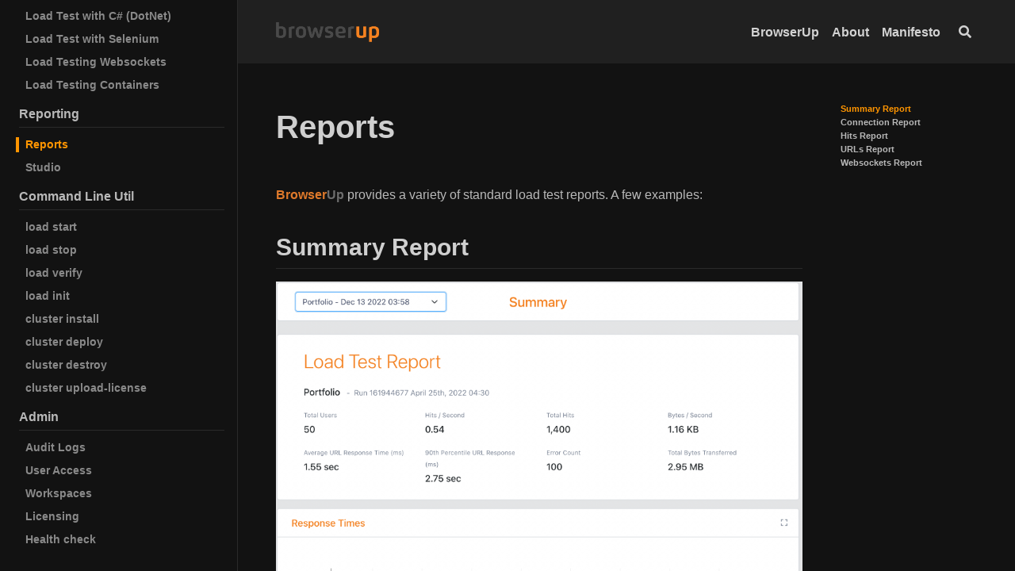

--- FILE ---
content_type: text/html; charset=utf-8
request_url: https://browserup.github.io/docs/en/load/reports.html
body_size: 9132
content:
<!DOCTYPE html><html lang="en">
  <head><!-- Global site tag (gtag.js) - Google Analytics -->
	<script async src="https://www.googletagmanager.com/gtag/js?id=UA-59824578-1"></script>
	<script>
		window.dataLayer = window.dataLayer || [];
		function gtag(){dataLayer.push(arguments);}
		gtag('js', new Date());

		gtag('config', 'UA-59824578-1');
		
	</script><meta charset="utf-8">
<meta http-equiv="X-UA-Compatible" content="IE=edge">
<meta name="viewport" content="width=device-width, initial-scale=1, user-scalable=no"><title>Reports docs</title>

<meta name="description" content="BrowserUp Documentation
">
<link rel="canonical" href="https://browserup.github.io/docs/en/load/reports.html"><link rel="alternate" type="application/rss+xml" title="docs" href="/docs/feed.xml"><!-- start favicons snippet, use https://realfavicongenerator.net/ --><link rel="icon" type="image/png" sizes="16x16" href="/docs/assets/favicon.ico"><link rel="manifest" href="/docs/assets/site.webmanifest"><link rel="mask-icon" href="/docs/assets/safari-pinned-tab.svg" color="#fc4d50"><link rel="shortcut icon" href="/docs/assets/favicon.ico">

<meta name="msapplication-TileColor" content="#ffc40d"><meta name="msapplication-config" content="/docs/assets/browserconfig.xml">

<meta name="theme-color" content="#ffffff">
<!-- end favicons snippet -->
<link rel="stylesheet" href="/docs/assets/css/main.css"><link rel="stylesheet" href="https://cdn.bootcdn.net/ajax/libs/font-awesome/5.15.1/css/all.css" ><!-- start custom head snippets -->

<!-- end custom head snippets -->
<script>(function() {
  window.isArray = function(val) {
    return Object.prototype.toString.call(val) === '[object Array]';
  };
  window.isString = function(val) {
    return typeof val === 'string';
  };

  window.hasEvent = function(event) {
    return 'on'.concat(event) in window.document;
  };

  window.isOverallScroller = function(node) {
    return node === document.documentElement || node === document.body || node === window;
  };

  window.isFormElement = function(node) {
    var tagName = node.tagName;
    return tagName === 'INPUT' || tagName === 'SELECT' || tagName === 'TEXTAREA';
  };

  window.pageLoad = (function () {
    var loaded = false, cbs = [];
    window.addEventListener('load', function () {
      var i;
      loaded = true;
      if (cbs.length > 0) {
        for (i = 0; i < cbs.length; i++) {
          cbs[i]();
        }
      }
    });
    return {
      then: function(cb) {
        cb && (loaded ? cb() : (cbs.push(cb)));
      }
    };
  })();
})();
(function() {
  window.throttle = function(func, wait) {
    var args, result, thisArg, timeoutId, lastCalled = 0;

    function trailingCall() {
      lastCalled = new Date;
      timeoutId = null;
      result = func.apply(thisArg, args);
    }
    return function() {
      var now = new Date,
        remaining = wait - (now - lastCalled);

      args = arguments;
      thisArg = this;

      if (remaining <= 0) {
        clearTimeout(timeoutId);
        timeoutId = null;
        lastCalled = now;
        result = func.apply(thisArg, args);
      } else if (!timeoutId) {
        timeoutId = setTimeout(trailingCall, remaining);
      }
      return result;
    };
  };
})();
(function() {
  var Set = (function() {
    var add = function(item) {
      var i, data = this._data;
      for (i = 0; i < data.length; i++) {
        if (data[i] === item) {
          return;
        }
      }
      this.size ++;
      data.push(item);
      return data;
    };

    var Set = function(data) {
      this.size = 0;
      this._data = [];
      var i;
      if (data.length > 0) {
        for (i = 0; i < data.length; i++) {
          add.call(this, data[i]);
        }
      }
    };
    Set.prototype.add = add;
    Set.prototype.get = function(index) { return this._data[index]; };
    Set.prototype.has = function(item) {
      var i, data = this._data;
      for (i = 0; i < data.length; i++) {
        if (this.get(i) === item) {
          return true;
        }
      }
      return false;
    };
    Set.prototype.is = function(map) {
      if (map._data.length !== this._data.length) { return false; }
      var i, j, flag, tData = this._data, mData = map._data;
      for (i = 0; i < tData.length; i++) {
        for (flag = false, j = 0; j < mData.length; j++) {
          if (tData[i] === mData[j]) {
            flag = true;
            break;
          }
        }
        if (!flag) { return false; }
      }
      return true;
    };
    Set.prototype.values = function() {
      return this._data;
    };
    return Set;
  })();

  window.Lazyload = (function(doc) {
    var queue = {js: [], css: []}, sources = {js: {}, css: {}}, context = this;
    var createNode = function(name, attrs) {
      var node = doc.createElement(name), attr;
      for (attr in attrs) {
        if (attrs.hasOwnProperty(attr)) {
          node.setAttribute(attr, attrs[attr]);
        }
      }
      return node;
    };
    var end = function(type, url) {
      var s, q, qi, cbs, i, j, cur, val, flag;
      if (type === 'js' || type ==='css') {
        s = sources[type], q = queue[type];
        s[url] = true;
        for (i = 0; i < q.length; i++) {
          cur = q[i];
          if (cur.urls.has(url)) {
            qi = cur, val = qi.urls.values();
            qi && (cbs = qi.callbacks);
            for (flag = true, j = 0; j < val.length; j++) {
              cur = val[j];
              if (!s[cur]) {
                flag = false;
              }
            }
            if (flag && cbs && cbs.length > 0) {
              for (j = 0; j < cbs.length; j++) {
                cbs[j].call(context);
              }
              qi.load = true;
            }
          }
        }
      }
    };
    var load = function(type, urls, callback) {
      var s, q, qi, node, i, cur,
        _urls = typeof urls === 'string' ? new Set([urls]) : new Set(urls), val, url;
      if (type === 'js' || type ==='css') {
        s = sources[type], q = queue[type];
        for (i = 0; i < q.length; i++) {
          cur = q[i];
          if (_urls.is(cur.urls)) {
            qi = cur;
            break;
          }
        }
        val = _urls.values();
        if (qi) {
          callback && (qi.load || qi.callbacks.push(callback));
          callback && (qi.load && callback());
        } else {
          q.push({
            urls: _urls,
            callbacks: callback ? [callback] : [],
            load: false
          });
          for (i = 0; i < val.length; i++) {
            node = null, url = val[i];
            if (s[url] === undefined) {
              (type === 'js' ) && (node = createNode('script', { src: url }));
              (type === 'css') && (node = createNode('link', { rel: 'stylesheet', href: url }));
              if (node) {
                node.onload = (function(type, url) {
                  return function() {
                    end(type, url);
                  };
                })(type, url);
                (doc.head || doc.body).appendChild(node);
                s[url] = false;
              }
            }
          }
        }
      }
    };
    return {
      js: function(url, callback) {
        load('js', url, callback);
      },
      css: function(url, callback) {
        load('css', url, callback);
      }
    };
  })(this.document);
})();
</script><script>
  (function() {
    var TEXT_VARIABLES = {
      version: '2.2.6',
      sources: {
        font_awesome: 'https://cdn.bootcdn.net/ajax/libs/font-awesome/5.15.1/css/all.css',
        jquery: 'https://cdn.bootcss.com/jquery/3.1.1/jquery.min.js',
        leancloud_js_sdk: '//cdn.jsdelivr.net/npm/leancloud-storage@3.13.2/dist/av-min.js',
        chart: 'https://cdn.bootcss.com/Chart.js/2.7.2/Chart.bundle.min.js',
        gitalk: {
          js: 'https://cdn.bootcss.com/gitalk/1.2.2/gitalk.min.js',
          css: 'https://cdn.bootcss.com/gitalk/1.2.2/gitalk.min.css'
        },
        valine: 'https://unpkg.com/valine/dist/Valine.min.js',
        mathjax: 'https://cdn.bootcss.com/mathjax/2.7.4/MathJax.js?config=TeX-MML-AM_CHTML',
        mermaid: 'https://cdn.bootcss.com/mermaid/8.0.0-rc.8/mermaid.min.js'
      },
      site: {
        toc: {
          selectors: 'h1,h2,h3'
        }
  },
      paths: {
        search_js: '/docs/assets/search.js'
      }
    };
    window.TEXT_VARIABLES = TEXT_VARIABLES;
  })();
</script>
</head>
  <body>
    <div class="root" data-is-touch="false">
      <div class="layout--page layout--page--sidebar clearfix js-page-root">
  <div class="page__mask d-print-none js-page-mask js-sidebar-hide"></div>
  <div class="page__viewport">
    <div class="page__actions d-print-none">
      <div class="button button--circle button--lg box-shadow-2 sidebar-button js-sidebar-show">
        <i class="fas fa-bars icon--show"></i>
      </div>
    </div>

    <div class="grid page__grid">

      <div class="page__sidebar d-print-none"><div class="sidebar-toc">
    <div style="">
    &nbsp;
    </div><ul class="toc toc--navigator"><li class="toc-h1">Getting Started</li><li class="toc-h2"><a href="/docs/en/load/quick-start.html">Quick Start</a></li><li class="toc-h2"><a href="/docs/en/load/why-browserup.html">Why BrowserUp?</a></li><li class="toc-h2"><a href="/docs/en/load/coding-for-the-load-test.html">Coding your Load Test</a></li><li class="toc-h2"><a href="/docs/en/load/proxy-config.html">Proxy Config</a></li><li class="toc-h2"><a href="/docs/en/load/browserup-load-yaml.html">Load Test Config</a></li><li class="toc-h2"><a href="/docs/en/load/browserup-api.html">BrowserUp API</a></li><li class="toc-h1">Load Test</li><li class="toc-h2"><a href="/docs/en/load/playwright-load-test.html">Playwright Load Test</a></li><li class="toc-h2"><a href="/docs/en/load/postman-load-test.html">Postman Load Test</a></li><li class="toc-h2"><a href="/docs/en/load/ruby-load-test.html">Ruby Load Test</a></li><li class="toc-h2"><a href="/docs/en/load/load-test-with-java.html">Java Load Test</a></li><li class="toc-h2"><a href="/docs/en/load/python-load-test.html">Python Load Test</a></li><li class="toc-h2"><a href="/docs/en/load/load-test-Internet-Of-Things.html">Internet Of Things</a></li><li class="toc-h2"><a href="/docs/en/load/browser-core-vitals-load-test.html">Browser Core Web Vitals</a></li><li class="toc-h2"><a href="/docs/en/load/load-testing-with-c-sharp.html">Load Test with C# (DotNet)</a></li><li class="toc-h2"><a href="/docs/en/load/load-test-with-selenium.html">Load Test with Selenium</a></li><li class="toc-h2"><a href="/docs/en/load/load-testing-websockets.html">Load Testing Websockets</a></li><li class="toc-h2"><a href="/docs/en/load/load-test-containers.html">Load Testing Containers</a></li><li class="toc-h1">Reporting</li><li class="toc-h2 active" id="scroll_to_me"><a href="/docs/en/load/reports.html">Reports</a></li><li class="toc-h2"><a href="/docs/en/load/report-studio.html">Studio</a></li><li class="toc-h1">Command Line Util</li><li class="toc-h2"><a href="/docs/en/load/commands/start.html">load start</a></li><li class="toc-h2"><a href="/docs/en/load/commands/stop.html">load stop</a></li><li class="toc-h2"><a href="/docs/en/load/commands/verify.html">load verify</a></li><li class="toc-h2"><a href="/docs/en/load/commands/init.html">load init</a></li><li class="toc-h2"><a href="/docs/en/cluster/commands/install.html">cluster install</a></li><li class="toc-h2"><a href="/docs/en/cluster/commands/deploy.html">cluster deploy</a></li><li class="toc-h2"><a href="/docs/en/cluster/commands/destroy.html">cluster destroy</a></li><li class="toc-h2"><a href="/docs/en/cluster/commands/upload_license.html">cluster upload-license</a></li><li class="toc-h1">Admin</li><li class="toc-h2"><a href="/docs/en/admin/audit-logs.html">Audit Logs</a></li><li class="toc-h2"><a href="/docs/en/admin/user-access.html">User Access</a></li><li class="toc-h2"><a href="/docs/en/admin/workspaces.html">Workspaces</a></li><li class="toc-h2"><a href="/docs/en/admin/licensing.html">Licensing</a></li><li class="toc-h2"><a href="/docs/en/admin/health-check.html">Health check</a></li></ul></div><script>
   var my_element = document.getElementById("scroll_to_me");
   my_element.scrollIntoView({
     block: "start",
     inline: "nearest"
   });
 </script>
</div><div class="page__main js-page-main has-aside cell cell--auto">

      <div class="page__main-inner"><div class="page__header d-print-none"><header class="header"><div class="main">
      <div class="header__title">
        <div class="header__brand"><img src="/docs/assets/images/logo/logo.png" style="width: 130px; height: 25px; margin: 10px 0px 10px 0px;"></div><button class="button button--secondary button--circle search-button js-search-toggle"><i class="fas fa-search"></i></button></div><nav class="navigation">
        <ul><li class="navigation__item"><a href="https://browserup.com">BrowserUp</a></li><li class="navigation__item"><a href="/docs/about.html">About</a></li><li class="navigation__item"><a href="/docs/en/load/manifesto.html">Manifesto</a></li><li><button class="button button--secondary button--circle search-button js-search-toggle"><i class="fas fa-search"></i></button></li></ul>
      </nav></div>
  </header>
</div><div class="page__content"><div class ="main"><div class="grid grid--reverse">

              <div class="col-aside d-print-none js-col-aside"><aside class="page__aside js-page-aside"><div class="toc-aside js-toc-root"></div>
</aside></div>

              <div class="col-main cell cell--auto"><!-- start custom main top snippet -->

<!-- end custom main top snippet -->
<article itemscope itemtype="http://schema.org/Article"><div class="article__header"><header><h1>Reports</h1></header></div><meta itemprop="headline" content="Reports"><div class="article__info clearfix"><ul class="right-col menu"></ul></div><meta itemprop="author" content="Eric Beland"/><div class="js-article-content"><div class="layout--article"><!-- start custom article top snippet -->

<!-- end custom article top snippet -->
<div class="article__content" itemprop="articleBody"><p><span style="font-weight: bold; color: #de792b;">Browser</span><span style="font-weight: bold; color: #6e6e6e;">Up</span> provides a variety of standard load test reports.  A few examples:</p>

<h2 id="summary-report">Summary Report</h2>

<p><a href="assets/images/load/summary-report.png"><img src="/docs/assets/images/load/summary-report.png" width="800" /></a></p>

<h2 id="connection-report">Connection Report</h2>

<p><a href="assets/images/load/connections-report-closeup.png"><img src="/docs/assets/images/load/connections-report-closeup.png" width="800" /></a></p>

<h2 id="hits-report">Hits Report</h2>

<p><a href="assets/images/load/hits-throughput-report.png"><img src="/docs/assets/images/load/hits-throughput-report.png" width="800" /></a></p>

<h2 id="urls-report">URLs Report</h2>

<p><a href="assets/images/load/urls-report.png"><img src="/docs/assets/images/load/urls-report.png" width="800" /></a></p>

<h2 id="websockets-report">Websockets Report</h2>

<p><a href="assets/images/load/websockets-throughput-reort.png"><img src="/docs/assets/images/load/websockets-throughput-report.png" width="800" /></a></p>
</div><section class="article__sharing d-print-none"></section><div class="d-print-none"><footer class="article__footer"><!-- start custom article footer snippet -->

<!-- end custom article footer snippet -->
</footer>
<div class="article__section-navigator clearfix"><div class="previous"><span>PREVIOUS</span><a href="/docs/en/load/load-test-containers.html">Load Testing Containers</a></div><div class="next"><span>NEXT</span><a href="/docs/en/load/report-studio.html">Studio</a></div></div></div>

</div>

<script>(function() {
  var SOURCES = window.TEXT_VARIABLES.sources;
  window.Lazyload.js(SOURCES.jquery, function() {
    $(function() {
      var $this ,$scroll;
      var $articleContent = $('.js-article-content');
      var hasSidebar = $('.js-page-root').hasClass('layout--page--sidebar');
      var scroll = hasSidebar ? '.js-page-main' : 'html, body';
      $scroll = $(scroll);

      $articleContent.find('.highlight').each(function() {
        $this = $(this);
        $this.attr('data-lang', $this.find('code').attr('data-lang'));
      });
      $articleContent.find('h1[id], h2[id], h3[id], h4[id], h5[id], h6[id]').each(function() {
        $this = $(this);
        $this.append($('<a class="anchor d-print-none" aria-hidden="true"></a>').html('<i class="fas fa-anchor"></i>'));
      });
      $articleContent.on('click', '.anchor', function() {
        $scroll.scrollToAnchor('#' + $(this).parent().attr('id'), 400);
      });
    });
  });
})();
</script>
</div><section class="page__comments d-print-none"></section></article><!-- start custom main bottom snippet -->

<!-- end custom main bottom snippet -->
</div>
            </div></div></div><div class="page__footer d-print-none">
<footer class="footer py-4 js-page-footer">
  <div class="main"><div itemscope itemtype="http://schema.org/Person">
      <meta itemprop="name" content="Eric Beland"><meta itemprop="url" content="/docs/"><meta itemprop="description" content="Founder of BrowserUp."><!-- <div class="footer__author-links"><div class="author-links">
  <ul class="menu menu--nowrap menu--inline"></ul>
</div>
</div>
      -->
    </div><div class="site-info mt-2">
      <div>© BrowserUp, Inc. 2023
      </div>
    </div>
  </div>
</footer>
</div></div>
    </div></div></div><script>(function() {
  var SOURCES = window.TEXT_VARIABLES.sources;
  window.Lazyload.js(SOURCES.jquery, function() {
    var $body = $('body'), $window = $(window);
    var $pageRoot = $('.js-page-root'), $pageMain = $('.js-page-main');
    var activeCount = 0;
    function modal(options) {
      var $root = this, visible, onChange, hideWhenWindowScroll = false;
      var scrollTop;
      function setOptions(options) {
        var _options = options || {};
        visible = _options.initialVisible === undefined ? false : show;
        onChange = _options.onChange;
        hideWhenWindowScroll = _options.hideWhenWindowScroll;
      }
      function init() {
        setState(visible);
      }
      function setState(isShow) {
        if (isShow === visible) {
          return;
        }
        visible = isShow;
        if (visible) {
          activeCount++;
          scrollTop = $(window).scrollTop() || $pageMain.scrollTop();
          $root.addClass('modal--show');
          $pageMain.scrollTop(scrollTop);
          activeCount === 1 && ($pageRoot.addClass('show-modal'), $body.addClass('of-hidden'));
          hideWhenWindowScroll && window.hasEvent('touchstart') && $window.on('scroll', hide);
          $window.on('keyup', handleKeyup);
        } else {
          activeCount > 0 && activeCount--;
          $root.removeClass('modal--show');
          $window.scrollTop(scrollTop);
          activeCount === 0 && ($pageRoot.removeClass('show-modal'), $body.removeClass('of-hidden'));
          hideWhenWindowScroll && window.hasEvent('touchstart') && $window.off('scroll', hide);
          $window.off('keyup', handleKeyup);
        }
        onChange && onChange(visible);
      }
      function show() {
        setState(true);
      }
      function hide() {
        setState(false);
      }
      function handleKeyup(e) {
        // Char Code: 27  ESC
        if (e.which ===  27) {
          hide();
        }
      }
      setOptions(options);
      init();
      return {
        show: show,
        hide: hide,
        $el: $root
      };
    }
    $.fn.modal = modal;
  });
})();
</script><div class="modal modal--overflow page__search-modal d-print-none js-page-search-modal"><script>
(function () {
  var SOURCES = window.TEXT_VARIABLES.sources;
  window.Lazyload.js(SOURCES.jquery, function() {
    // search panel
    var search = (window.search || (window.search = {}));
    var useDefaultSearchBox = window.useDefaultSearchBox === undefined ?
      true : window.useDefaultSearchBox ;

    var $searchModal = $('.js-page-search-modal');
    var $searchToggle = $('.js-search-toggle');
    var searchModal = $searchModal.modal({ onChange: handleModalChange, hideWhenWindowScroll: true });
    var modalVisible = false;
    search.searchModal = searchModal;

    var $searchBox = null;
    var $searchInput = null;
    var $searchClear = null;

    function getModalVisible() {
      return modalVisible;
    }
    search.getModalVisible = getModalVisible;

    function handleModalChange(visible) {
      modalVisible = visible;
      if (visible) {
        search.onShow && search.onShow();
        useDefaultSearchBox && $searchInput[0] && $searchInput[0].focus();
      } else {
        search.onShow && search.onHide();
        useDefaultSearchBox && $searchInput[0] && $searchInput[0].blur();
        setTimeout(function() {
          useDefaultSearchBox && ($searchInput.val(''), $searchBox.removeClass('not-empty'));
          search.clear && search.clear();
          window.pageAsideAffix && window.pageAsideAffix.refresh();
        }, 400);
      }
    }

    $searchToggle.on('click', function() {
      modalVisible ? searchModal.hide() : searchModal.show();
    });
    // Char Code: 83  S, 191 /
    $(window).on('keyup', function(e) {
      if (!modalVisible && !window.isFormElement(e.target || e.srcElement) && (e.which === 83 || e.which === 191)) {
        modalVisible || searchModal.show();
      }
    });

    if (useDefaultSearchBox) {
      $searchBox = $('.js-search-box');
      $searchInput = $searchBox.children('input');
      $searchClear = $searchBox.children('.js-icon-clear');
      search.getSearchInput = function() {
        return $searchInput.get(0);
      };
      search.getVal = function() {
        return $searchInput.val();
      };
      search.setVal = function(val) {
        $searchInput.val(val);
      };

      $searchInput.on('focus', function() {
        $(this).addClass('focus');
      });
      $searchInput.on('blur', function() {
        $(this).removeClass('focus');
      });
      $searchInput.on('input', window.throttle(function() {
        var val = $(this).val();
        if (val === '' || typeof val !== 'string') {
          search.clear && search.clear();
        } else {
          $searchBox.addClass('not-empty');
          search.onInputNotEmpty && search.onInputNotEmpty(val);
        }
      }, 400));
      $searchClear.on('click', function() {
        $searchInput.val(''); $searchBox.removeClass('not-empty');
        search.clear && search.clear();
      });
    }
  });
})();
</script><div class="search search--dark">
  <div class="main">
    <div class="search__header">Search</div>
    <div class="search-bar">
      <div class="search-box js-search-box">
        <div class="search-box__icon-search"><i class="fas fa-search"></i></div>
        <input type="text" />
        <div class="search-box__icon-clear js-icon-clear">
          <a><i class="fas fa-times"></i></a>
        </div>
      </div>
      <button class="button button--theme-dark button--pill search__cancel js-search-toggle">
        Cancel</button>
    </div>
    <div class="search-result js-search-result"></div>
  </div>
</div>
<script>var SOURCES = window.TEXT_VARIABLES.sources;
var PAHTS = window.TEXT_VARIABLES.paths;
window.Lazyload.js([SOURCES.jquery, PAHTS.search_js], function() {
  var search = (window.search || (window.search = {}));
  var searchData = window.TEXT_SEARCH_DATA || {};

  function memorize(f) {
    var cache = {};
    return function () {
      var key = Array.prototype.join.call(arguments, ',');
      if (key in cache) return cache[key];
      else return cache[key] = f.apply(this, arguments);
    };
  }

  /// search
  function searchByQuery(query) {
    var i, j, key, keys, cur, _title, result = {};
    keys = Object.keys(searchData);
    for (i = 0; i < keys.length; i++) {
      key = keys[i];
      for (j = 0; j < searchData[key].length; j++) {
        cur = searchData[key][j], _title = cur.title;
        let _excerpt = cur.excerpt;
        query = query.toLowerCase();
        if ((result[key] === undefined || result[key]  )
          && _title.toLowerCase().indexOf(query) >= 0 || _excerpt.toLowerCase().indexOf(query) >= 0) {
          if (result[key] === undefined) {
            result[key] = [];
          }
          result[key].push(cur);
        }
      }
    }
    return result;
  }

  var renderHeader = memorize(function(header) {
    return $('<p class="search-result__header">' + header + '</p>');
  });

  var renderItem = function(index, title, url) {
    return $('<li class="search-result__item" data-index="' + index + '"><a class="button" href="' + url + '">' + title + '</a></li>');
  };

  function render(data) {
    if (!data) { return null; }
    var $root = $('<ul></ul>'), i, j, key, keys, cur, itemIndex = 0;
    keys = Object.keys(data);
    for (i = 0; i < keys.length; i++) {
      key = keys[i];
      $root.append(renderHeader(key));
      for (j = 0; j < data[key].length; j++) {
        cur = data[key][j];
        $root.append(renderItem(itemIndex++, cur.title, cur.url));
      }
    }
    return $root;
  }

  // search box
  var $result = $('.js-search-result'), $resultItems;
  var lastActiveIndex, activeIndex;

  function clear() {
    $result.html(null);
    $resultItems = $('.search-result__item'); activeIndex = 0;
  }
  function onInputNotEmpty(val) {
    $result.html(render(searchByQuery(val)));
    $resultItems = $('.search-result__item'); activeIndex = 0;
    $resultItems.eq(0).addClass('active');
  }

  search.clear = clear;
  search.onInputNotEmpty = onInputNotEmpty;

  function updateResultItems() {
    lastActiveIndex >= 0 && $resultItems.eq(lastActiveIndex).removeClass('active');
    activeIndex >= 0 && $resultItems.eq(activeIndex).addClass('active');
  }

  function moveActiveIndex(direction) {
    var itemsCount = $resultItems ? $resultItems.length : 0;
    if (itemsCount > 1) {
      lastActiveIndex = activeIndex;
      if (direction === 'up') {
        activeIndex = (activeIndex - 1 + itemsCount) % itemsCount;
      } else if (direction === 'down') {
        activeIndex = (activeIndex + 1 + itemsCount) % itemsCount;
      }
      updateResultItems();
    }
  }

  // Char Code: 13  Enter, 37  ⬅, 38  ⬆, 39  ➡, 40  ⬇
  $(window).on('keyup', function(e) {
    var modalVisible = search.getModalVisible && search.getModalVisible();
    if (modalVisible) {
      if (e.which === 38) {
        modalVisible && moveActiveIndex('up');
      } else if (e.which === 40) {
        modalVisible && moveActiveIndex('down');
      } else if (e.which === 13) {
        modalVisible && $resultItems && activeIndex >= 0 && $resultItems.eq(activeIndex).children('a')[0].click();
      }
    }
  });

  $result.on('mouseover', '.search-result__item > a', function() {
    var itemIndex = $(this).parent().data('index');
    itemIndex >= 0 && (lastActiveIndex = activeIndex, activeIndex = itemIndex, updateResultItems());
  });
});
</script>
</div></div>


<script>(function() {
  var SOURCES = window.TEXT_VARIABLES.sources;
  window.Lazyload.js(SOURCES.jquery, function() {
    function scrollToAnchor(anchor, duration, callback) {
      var $root = this;
      $root.animate({ scrollTop: $(anchor).position().top }, duration, function() {
        window.history.replaceState(null, '', window.location.href.split('#')[0] + anchor);
        callback && callback();
      });
    }
    $.fn.scrollToAnchor = scrollToAnchor;
  });
})();
(function() {
  var SOURCES = window.TEXT_VARIABLES.sources;
  window.Lazyload.js(SOURCES.jquery, function() {
    function affix(options) {
      var $root = this, $window = $(window), $scrollTarget, $scroll,
        offsetBottom = 0, scrollTarget = window, scroll = window.document, disabled = false, isOverallScroller = true,
        rootTop, rootLeft, rootHeight, scrollBottom, rootBottomTop,
        hasInit = false, curState;

      function setOptions(options) {
        var _options = options || {};
        _options.offsetBottom && (offsetBottom = _options.offsetBottom);
        _options.scrollTarget && (scrollTarget = _options.scrollTarget);
        _options.scroll && (scroll = _options.scroll);
        _options.disabled !== undefined && (disabled = _options.disabled);
        $scrollTarget = $(scrollTarget);
        isOverallScroller = window.isOverallScroller($scrollTarget[0]);
        $scroll = $(scroll);
      }
      function preCalc() {
        top();
        rootHeight = $root.outerHeight();
        rootTop = $root.offset().top + (isOverallScroller ? 0 :  $scrollTarget.scrollTop());
        rootLeft = $root.offset().left;
      }
      function calc(needPreCalc) {
        needPreCalc && preCalc();
        scrollBottom = $scroll.outerHeight() - offsetBottom - rootHeight;
        rootBottomTop = scrollBottom - rootTop;
      }
      function top() {
        if (curState !== 'top') {
          $root.removeClass('fixed').css({
            left: 0,
            top: 0
          });
          curState = 'top';
        }
      }
      function fixed() {
        if (curState !== 'fixed') {
          $root.addClass('fixed').css({
            left: rootLeft + 'px',
            top: 0
          });
          curState = 'fixed';
        }
      }
      function bottom() {
        if (curState !== 'bottom') {
          $root.removeClass('fixed').css({
            left: 0,
            top: rootBottomTop + 'px'
          });
          curState = 'bottom';
        }
      }
      function setState() {
        var scrollTop = $scrollTarget.scrollTop();
        if (scrollTop >= rootTop && scrollTop <= scrollBottom) {
          fixed();
        } else if (scrollTop < rootTop) {
          top();
        } else {
          bottom();
        }
      }
      function init() {
        if(!hasInit) {
          var interval, timeout;
          calc(true); setState();
          // run calc every 100 millisecond
          interval = setInterval(function() {
            calc();
          }, 100);
          timeout = setTimeout(function() {
            clearInterval(interval);
          }, 45000);
          window.pageLoad.then(function() {
            setTimeout(function() {
              clearInterval(interval);
              clearTimeout(timeout);
            }, 3000);
          });
          $scrollTarget.on('scroll', function() {
            disabled || setState();
          });
          $window.on('resize', function() {
            disabled || (calc(true), setState());
          });
          hasInit = true;
        }
      }

      setOptions(options);
      if (!disabled) {
        init();
      }
      $window.on('resize', window.throttle(function() {
        init();
      }, 200));
      return {
        setOptions: setOptions,
        refresh: function() {
          calc(true, { animation: false }); setState();
        }
      };
    }
    $.fn.affix = affix;
  });
})();
(function() {
  var SOURCES = window.TEXT_VARIABLES.sources;
  window.Lazyload.js(SOURCES.jquery, function() {
    function toc(options) {
      var $root = this, $window = $(window), $scrollTarget, $scroller, $tocUl = $('<ul class="toc toc--ellipsis"></ul>'), $tocLi, $headings, $activeLast, $activeCur,
        selectors = 'h1,h2,h3', container = 'body', scrollTarget = window, scroller = 'html, body', disabled = false,
        headingsPos, scrolling = false, hasRendered = false, hasInit = false;

      function setOptions(options) {
        var _options = options || {};
        _options.selectors && (selectors = _options.selectors);
        _options.container && (container = _options.container);
        _options.scrollTarget && (scrollTarget = _options.scrollTarget);
        _options.scroller && (scroller = _options.scroller);
        _options.disabled !== undefined && (disabled = _options.disabled);
        $headings = $(container).find(selectors).filter('[id]');
        $scrollTarget = $(scrollTarget);
        $scroller = $(scroller);
      }
      function calc() {
        headingsPos = [];
        $headings.each(function() {
          headingsPos.push(Math.floor($(this).position().top));
        });
      }
      function setState(element, disabled) {
        var scrollTop = $scrollTarget.scrollTop(), i;
        if (disabled || !headingsPos || headingsPos.length < 1) { return; }
        if (element) {
          $activeCur = element;
        } else {
          for (i = 0; i < headingsPos.length; i++) {
            if (scrollTop >= headingsPos[i]) {
              $activeCur = $tocLi.eq(i);
            } else {
              $activeCur || ($activeCur = $tocLi.eq(i));
              break;
            }
          }
        }
        $activeLast && $activeLast.removeClass('active');
        ($activeLast = $activeCur).addClass('active');
      }
      function render() {
        if(!hasRendered) {
          $root.append($tocUl);
          $headings.each(function() {
            var $this = $(this);
            $tocUl.append($('<li></li>').addClass('toc-' + $this.prop('tagName').toLowerCase())
              .append($('<a></a>').text($this.text()).attr('href', '#' + $this.prop('id'))));
          });
          $tocLi = $tocUl.children('li');
          $tocUl.on('click', 'a', function(e) {
            e.preventDefault();
            var $this = $(this);
            scrolling = true;
            setState($this.parent());
            $scroller.scrollToAnchor($this.attr('href'), 400, function() {
              scrolling = false;
            });
          });
        }
        hasRendered = true;
      }
      function init() {
        var interval, timeout;
        if(!hasInit) {
          render(); calc(); setState(null, scrolling);
          // run calc every 100 millisecond
          interval = setInterval(function() {
            calc();
          }, 100);
          timeout = setTimeout(function() {
            clearInterval(interval);
          }, 45000);
          window.pageLoad.then(function() {
            setTimeout(function() {
              clearInterval(interval);
              clearTimeout(timeout);
            }, 3000);
          });
          $scrollTarget.on('scroll', function() {
            disabled || setState(null, scrolling);
          });
          $window.on('resize', window.throttle(function() {
            if (!disabled) {
              render(); calc(); setState(null, scrolling);
            }
          }, 100));
        }
        hasInit = true;
      }

      setOptions(options);
      if (!disabled) {
        init();
      }
      $window.on('resize', window.throttle(function() {
        init();
      }, 200));
      return {
        setOptions: setOptions
      };
    }
    $.fn.toc = toc;
  });
})();
/*(function () {

})();*/
</script><script>(function() {
  var SOURCES = window.TEXT_VARIABLES.sources;

  window.Lazyload.js(SOURCES.jquery, function() {
    var $pageMask = $('.js-page-mask');
    var $pageRoot = $('.js-page-root');
    var $sidebarShow = $('.js-sidebar-show');
    var $sidebarHide = $('.js-sidebar-hide');

    function freeze(e) {
      if (e.target === $pageMask[0]) {
        e.preventDefault();
      }
    }
    function stopBodyScrolling(bool) {
      if (bool === true) {
        window.addEventListener('touchmove', freeze, { passive: false });
      } else {
        window.removeEventListener('touchmove', freeze, { passive: false });
      }
    }

    $sidebarShow.on('click', function() {
      stopBodyScrolling(true); $pageRoot.addClass('show-sidebar');
    });
    $sidebarHide.on('click', function() {
      stopBodyScrolling(false); $pageRoot.removeClass('show-sidebar');
    });
  });
})();
</script><script>
  /* toc must before affix, since affix need to konw toc' height. */(function() {
  var SOURCES = window.TEXT_VARIABLES.sources;
  var TOC_SELECTOR = window.TEXT_VARIABLES.site.toc.selectors;
  window.Lazyload.js(SOURCES.jquery, function() {
    var $window = $(window);
    var $articleContent = $('.js-article-content');
    var $tocRoot = $('.js-toc-root'), $col2 = $('.js-col-aside');
    var toc;
    var tocDisabled = false;
    var hasSidebar = $('.js-page-root').hasClass('layout--page--sidebar');
    var hasToc = $articleContent.find(TOC_SELECTOR).length > 0;

    function disabled() {
      return $col2.css('display') === 'none' || !hasToc;
    }

    tocDisabled = disabled();

    toc = $tocRoot.toc({
      selectors: TOC_SELECTOR,
      container: $articleContent,
      scrollTarget: hasSidebar ? '.js-page-main' : null,
      scroller: hasSidebar ? '.js-page-main' : null,
      disabled: tocDisabled
    });

    $window.on('resize', window.throttle(function() {
      tocDisabled = disabled();
      toc && toc.setOptions({
        disabled: tocDisabled
      });
    }, 100));

  });
})();
(function() {
  var SOURCES = window.TEXT_VARIABLES.sources;
  window.Lazyload.js(SOURCES.jquery, function() {
    var $window = $(window), $pageFooter = $('.js-page-footer');
    var $pageAside = $('.js-page-aside');
    var affix;
    var tocDisabled = false;
    var hasSidebar = $('.js-page-root').hasClass('layout--page--sidebar');

    affix = $pageAside.affix({
      offsetBottom: $pageFooter.outerHeight(),
      scrollTarget: hasSidebar ? '.js-page-main' : null,
      scroller: hasSidebar ? '.js-page-main' : null,
      scroll: hasSidebar ? $('.js-page-main').children() : null,
      disabled: tocDisabled
    });

    $window.on('resize', window.throttle(function() {
      affix && affix.setOptions({
        disabled: tocDisabled
      });
    }, 100));

    window.pageAsideAffix = affix;
  });
})();
</script>
    </div>
    <script>(function () {
  var $root = document.getElementsByClassName('root')[0];
  if (window.hasEvent('touchstart')) {
    $root.dataset.isTouch = true;
    document.addEventListener('touchstart', function(){}, false);
  }
})();
</script>
  </body>
</html>



--- FILE ---
content_type: text/css; charset=utf-8
request_url: https://browserup.github.io/docs/assets/css/main.css
body_size: 16390
content:
figure.highlight::before{color:#969896 !important;background-color:#1d1f21 !important}pre.lineno{color:#969896 !important}.highlight>pre{color:#c5c8c6;background-color:#1d1f21 !important}.highlight>pre .c{color:#969896}.highlight>pre .err{color:#c66}.highlight>pre .k{color:#b294bb}.highlight>pre .l{color:#de935f}.highlight>pre .n{color:#c5c8c6}.highlight>pre .o{color:#8abeb7}.highlight>pre .p{color:#c5c8c6}.highlight>pre .cm{color:#969896}.highlight>pre .cp{color:#969896}.highlight>pre .c1{color:#969896}.highlight>pre .cs{color:#969896}.highlight>pre .gd{color:#c66}.highlight>pre .ge{font-style:italic}.highlight>pre .gh{font-weight:bold;color:#c5c8c6}.highlight>pre .gi{color:#b5bd68}.highlight>pre .gp{font-weight:bold;color:#969896}.highlight>pre .gs{font-weight:bold}.highlight>pre .gu{font-weight:bold;color:#8abeb7}.highlight>pre .kc{color:#b294bb}.highlight>pre .kd{color:#b294bb}.highlight>pre .kn{color:#8abeb7}.highlight>pre .kp{color:#b294bb}.highlight>pre .kr{color:#b294bb}.highlight>pre .kt{color:#f0c674}.highlight>pre .ld{color:#b5bd68}.highlight>pre .m{color:#de935f}.highlight>pre .s{color:#b5bd68}.highlight>pre .na{color:#81a2be}.highlight>pre .nb{color:#c5c8c6}.highlight>pre .nc{color:#f0c674}.highlight>pre .no{color:#c66}.highlight>pre .nd{color:#8abeb7}.highlight>pre .ni{color:#c5c8c6}.highlight>pre .ne{color:#c66}.highlight>pre .nf{color:#81a2be}.highlight>pre .nl{color:#c5c8c6}.highlight>pre .nn{color:#f0c674}.highlight>pre .nx{color:#81a2be}.highlight>pre .py{color:#c5c8c6}.highlight>pre .nt{color:#8abeb7}.highlight>pre .nv{color:#c66}.highlight>pre .ow{color:#8abeb7}.highlight>pre .w{color:#c5c8c6}.highlight>pre .mf{color:#de935f}.highlight>pre .mh{color:#de935f}.highlight>pre .mi{color:#de935f}.highlight>pre .mo{color:#de935f}.highlight>pre .sb{color:#b5bd68}.highlight>pre .sc{color:#c5c8c6}.highlight>pre .sd{color:#969896}.highlight>pre .s2{color:#b5bd68}.highlight>pre .se{color:#de935f}.highlight>pre .sh{color:#b5bd68}.highlight>pre .si{color:#de935f}.highlight>pre .sx{color:#b5bd68}.highlight>pre .sr{color:#b5bd68}.highlight>pre .s1{color:#b5bd68}.highlight>pre .ss{color:#b5bd68}.highlight>pre .bp{color:#c5c8c6}.highlight>pre .vc{color:#c66}.highlight>pre .vg{color:#c66}.highlight>pre .vi{color:#c66}.highlight>pre .il{color:#de935f}.clearfix::after{display:table;clear:both;content:""}.left{float:left}.right{float:right}@media (min-width: 0){.d-none{display:none !important}}@media (min-width: 500px){.d-md-none{display:none !important}}@media (min-width: 1024px){.d-lg-none{display:none !important}}@media print{.d-print-none,.extensions{display:none !important}}.horizontal-rules::before{display:block;font-size:1.9rem;color:rgba(255,255,255,0.5);text-align:center;letter-spacing:1.5rem;content:"..."}.text--light,.card__image>.overlay--light,.hero--light,.header--light{color:#222}.text--light h1,.card__image>.overlay--light h1,.hero--light h1,.header--light h1,.text--light h2,.card__image>.overlay--light h2,.hero--light h2,.header--light h2,.text--light h3,.card__image>.overlay--light h3,.hero--light h3,.header--light h3{color:#000}.text--light h4,.card__image>.overlay--light h4,.hero--light h4,.header--light h4,.text--light h5,.card__image>.overlay--light h5,.hero--light h5,.header--light h5{color:#222}.text--light h6,.card__image>.overlay--light h6,.hero--light h6,.header--light h6{color:#888}.text--light a:not(.button):not(.swiper__button),.card__image>.overlay--light a:not(.button):not(.swiper__button),.hero--light a:not(.button):not(.swiper__button),.header--light a:not(.button):not(.swiper__button){-webkit-transition:all 0.2s ease-in-out;transition:all 0.2s ease-in-out}.text--light a:not(.button):not(.swiper__button),.card__image>.overlay--light a:not(.button):not(.swiper__button),.hero--light a:not(.button):not(.swiper__button),.header--light a:not(.button):not(.swiper__button),.text--light a:not(.button):not(.swiper__button):link,.card__image>.overlay--light a:not(.button):not(.swiper__button):link,.hero--light a:not(.button):not(.swiper__button):link,.header--light a:not(.button):not(.swiper__button):link,.text--light a:not(.button):not(.swiper__button):visited,.card__image>.overlay--light a:not(.button):not(.swiper__button):visited,.hero--light a:not(.button):not(.swiper__button):visited,.header--light a:not(.button):not(.swiper__button):visited{text-decoration:none}.root[data-is-touch="false"] .text--light a:not(.button):not(.swiper__button):hover,.root[data-is-touch="false"] .card__image>.overlay--light a:not(.button):not(.swiper__button):hover,.root[data-is-touch="false"] .hero--light a:not(.button):not(.swiper__button):hover,.root[data-is-touch="false"] .header--light a:not(.button):not(.swiper__button):hover{text-decoration:underline}.root[data-is-touch] .text--light a:not(.button):not(.swiper__button).active,.root[data-is-touch] .card__image>.overlay--light a:not(.button):not(.swiper__button).active,.root[data-is-touch] .hero--light a:not(.button):not(.swiper__button).active,.root[data-is-touch] .header--light a:not(.button):not(.swiper__button).active,.root[data-is-touch] .text--light a:not(.button):not(.swiper__button):active,.root[data-is-touch] .card__image>.overlay--light a:not(.button):not(.swiper__button):active,.root[data-is-touch] .hero--light a:not(.button):not(.swiper__button):active,.root[data-is-touch] .header--light a:not(.button):not(.swiper__button):active{text-decoration:none}.text--light a:not(.button):not(.swiper__button),.card__image>.overlay--light a:not(.button):not(.swiper__button),.hero--light a:not(.button):not(.swiper__button),.header--light a:not(.button):not(.swiper__button),.text--light a:not(.button):not(.swiper__button):link,.card__image>.overlay--light a:not(.button):not(.swiper__button):link,.hero--light a:not(.button):not(.swiper__button):link,.header--light a:not(.button):not(.swiper__button):link,.text--light a:not(.button):not(.swiper__button):visited,.card__image>.overlay--light a:not(.button):not(.swiper__button):visited,.hero--light a:not(.button):not(.swiper__button):visited,.header--light a:not(.button):not(.swiper__button):visited{color:#222}.root[data-is-touch="false"] .text--light a:not(.button):not(.swiper__button):hover,.root[data-is-touch="false"] .card__image>.overlay--light a:not(.button):not(.swiper__button):hover,.root[data-is-touch="false"] .hero--light a:not(.button):not(.swiper__button):hover,.root[data-is-touch="false"] .header--light a:not(.button):not(.swiper__button):hover{color:#ff9500}.root[data-is-touch] .text--light a:not(.button):not(.swiper__button).active,.root[data-is-touch] .card__image>.overlay--light a:not(.button):not(.swiper__button).active,.root[data-is-touch] .hero--light a:not(.button):not(.swiper__button).active,.root[data-is-touch] .header--light a:not(.button):not(.swiper__button).active,.root[data-is-touch] .text--light a:not(.button):not(.swiper__button):active,.root[data-is-touch] .card__image>.overlay--light a:not(.button):not(.swiper__button):active,.root[data-is-touch] .hero--light a:not(.button):not(.swiper__button):active,.root[data-is-touch] .header--light a:not(.button):not(.swiper__button):active{color:#b36800}.text--light a:not(.button):not(.swiper__button).disabled,.card__image>.overlay--light a:not(.button):not(.swiper__button).disabled,.hero--light a:not(.button):not(.swiper__button).disabled,.header--light a:not(.button):not(.swiper__button).disabled,.text--light a:not(.button):not(.swiper__button):disabled,.card__image>.overlay--light a:not(.button):not(.swiper__button):disabled,.hero--light a:not(.button):not(.swiper__button):disabled,.header--light a:not(.button):not(.swiper__button):disabled{color:rgba(34,34,34,0.2) !important}.text--dark,.card__image>.overlay,.card__image>.overlay--dark,.hero--dark,.header--dark{color:rgba(255,255,255,0.7)}.text--dark h1,.card__image>.overlay h1,.card__image>.overlay--dark h1,.hero--dark h1,.header--dark h1,.text--dark h2,.card__image>.overlay h2,.card__image>.overlay--dark h2,.hero--dark h2,.header--dark h2,.text--dark h3,.card__image>.overlay h3,.card__image>.overlay--dark h3,.hero--dark h3,.header--dark h3{color:rgba(255,255,255,0.8)}.text--dark h4,.card__image>.overlay h4,.card__image>.overlay--dark h4,.hero--dark h4,.header--dark h4,.text--dark h5,.card__image>.overlay h5,.card__image>.overlay--dark h5,.hero--dark h5,.header--dark h5{color:rgba(255,255,255,0.7)}.text--dark h6,.card__image>.overlay h6,.card__image>.overlay--dark h6,.hero--dark h6,.header--dark h6{color:rgba(255,255,255,0.5)}.text--dark a:not(.button):not(.swiper__button),.card__image>.overlay a:not(.button):not(.swiper__button),.card__image>.overlay--dark a:not(.button):not(.swiper__button),.hero--dark a:not(.button):not(.swiper__button),.header--dark a:not(.button):not(.swiper__button){-webkit-transition:all 0.2s ease-in-out;transition:all 0.2s ease-in-out}.text--dark a:not(.button):not(.swiper__button),.card__image>.overlay a:not(.button):not(.swiper__button),.card__image>.overlay--dark a:not(.button):not(.swiper__button),.hero--dark a:not(.button):not(.swiper__button),.header--dark a:not(.button):not(.swiper__button),.text--dark a:not(.button):not(.swiper__button):link,.card__image>.overlay a:not(.button):not(.swiper__button):link,.card__image>.overlay--dark a:not(.button):not(.swiper__button):link,.hero--dark a:not(.button):not(.swiper__button):link,.header--dark a:not(.button):not(.swiper__button):link,.text--dark a:not(.button):not(.swiper__button):visited,.card__image>.overlay a:not(.button):not(.swiper__button):visited,.card__image>.overlay--dark a:not(.button):not(.swiper__button):visited,.hero--dark a:not(.button):not(.swiper__button):visited,.header--dark a:not(.button):not(.swiper__button):visited{text-decoration:none}.root[data-is-touch="false"] .text--dark a:not(.button):not(.swiper__button):hover,.root[data-is-touch="false"] .card__image>.overlay a:not(.button):not(.swiper__button):hover,.root[data-is-touch="false"] .card__image>.overlay--dark a:not(.button):not(.swiper__button):hover,.root[data-is-touch="false"] .hero--dark a:not(.button):not(.swiper__button):hover,.root[data-is-touch="false"] .header--dark a:not(.button):not(.swiper__button):hover{text-decoration:underline}.root[data-is-touch] .text--dark a:not(.button):not(.swiper__button).active,.root[data-is-touch] .card__image>.overlay a:not(.button):not(.swiper__button).active,.root[data-is-touch] .card__image>.overlay--dark a:not(.button):not(.swiper__button).active,.root[data-is-touch] .hero--dark a:not(.button):not(.swiper__button).active,.root[data-is-touch] .header--dark a:not(.button):not(.swiper__button).active,.root[data-is-touch] .text--dark a:not(.button):not(.swiper__button):active,.root[data-is-touch] .card__image>.overlay a:not(.button):not(.swiper__button):active,.root[data-is-touch] .card__image>.overlay--dark a:not(.button):not(.swiper__button):active,.root[data-is-touch] .hero--dark a:not(.button):not(.swiper__button):active,.root[data-is-touch] .header--dark a:not(.button):not(.swiper__button):active{text-decoration:none}.text--dark a:not(.button):not(.swiper__button),.card__image>.overlay a:not(.button):not(.swiper__button),.card__image>.overlay--dark a:not(.button):not(.swiper__button),.hero--dark a:not(.button):not(.swiper__button),.header--dark a:not(.button):not(.swiper__button),.text--dark a:not(.button):not(.swiper__button):link,.card__image>.overlay a:not(.button):not(.swiper__button):link,.card__image>.overlay--dark a:not(.button):not(.swiper__button):link,.hero--dark a:not(.button):not(.swiper__button):link,.header--dark a:not(.button):not(.swiper__button):link,.text--dark a:not(.button):not(.swiper__button):visited,.card__image>.overlay a:not(.button):not(.swiper__button):visited,.card__image>.overlay--dark a:not(.button):not(.swiper__button):visited,.hero--dark a:not(.button):not(.swiper__button):visited,.header--dark a:not(.button):not(.swiper__button):visited{color:rgba(255,255,255,0.7)}.root[data-is-touch="false"] .text--dark a:not(.button):not(.swiper__button):hover,.root[data-is-touch="false"] .card__image>.overlay a:not(.button):not(.swiper__button):hover,.root[data-is-touch="false"] .card__image>.overlay--dark a:not(.button):not(.swiper__button):hover,.root[data-is-touch="false"] .hero--dark a:not(.button):not(.swiper__button):hover,.root[data-is-touch="false"] .header--dark a:not(.button):not(.swiper__button):hover{color:#ff9500}.root[data-is-touch] .text--dark a:not(.button):not(.swiper__button).active,.root[data-is-touch] .card__image>.overlay a:not(.button):not(.swiper__button).active,.root[data-is-touch] .card__image>.overlay--dark a:not(.button):not(.swiper__button).active,.root[data-is-touch] .hero--dark a:not(.button):not(.swiper__button).active,.root[data-is-touch] .header--dark a:not(.button):not(.swiper__button).active,.root[data-is-touch] .text--dark a:not(.button):not(.swiper__button):active,.root[data-is-touch] .card__image>.overlay a:not(.button):not(.swiper__button):active,.root[data-is-touch] .card__image>.overlay--dark a:not(.button):not(.swiper__button):active,.root[data-is-touch] .hero--dark a:not(.button):not(.swiper__button):active,.root[data-is-touch] .header--dark a:not(.button):not(.swiper__button):active{color:#b36800}.text--dark a:not(.button):not(.swiper__button).disabled,.card__image>.overlay a:not(.button):not(.swiper__button).disabled,.card__image>.overlay--dark a:not(.button):not(.swiper__button).disabled,.hero--dark a:not(.button):not(.swiper__button).disabled,.header--dark a:not(.button):not(.swiper__button).disabled,.text--dark a:not(.button):not(.swiper__button):disabled,.card__image>.overlay a:not(.button):not(.swiper__button):disabled,.card__image>.overlay--dark a:not(.button):not(.swiper__button):disabled,.hero--dark a:not(.button):not(.swiper__button):disabled,.header--dark a:not(.button):not(.swiper__button):disabled{color:rgba(255,255,255,0.2) !important}.of-auto{overflow:auto;-webkit-overflow-scrolling:touch}.of-hidden{overflow:hidden}.box-shadow-1{box-shadow:0 4px 8px rgba(0,0,0,0.23),0 1px 3px rgba(0,0,0,0.08),0 6px 12px rgba(0,0,0,0.02)}.box-shadow-2{box-shadow:0 8px 16px rgba(0,0,0,0.23),0 2px 6px rgba(0,0,0,0.08),0 12px 24px rgba(0,0,0,0.02)}.mt-0{margin-top:0}.mt-1{margin-top:.25rem}.mt-2{margin-top:.5rem}.mt-3{margin-top:1rem}.mt-4{margin-top:1.5rem}.mt-5{margin-top:3rem}.mb-0{margin-bottom:0}.mb-1{margin-bottom:.25rem}.mb-2{margin-bottom:.5rem}.mb-3{margin-bottom:1rem}.mb-4{margin-bottom:1.5rem}.mb-5{margin-bottom:3rem}.ml-0{margin-left:0}.ml-1{margin-left:.25rem}.ml-2{margin-left:.5rem}.ml-3{margin-left:1rem}.ml-4{margin-left:1.5rem}.ml-5{margin-left:3rem}.mr-0{margin-right:0}.mr-1{margin-right:.25rem}.mr-2{margin-right:.5rem}.mr-3{margin-right:1rem}.mr-4{margin-right:1.5rem}.mr-5{margin-right:3rem}.mx-0{margin-left:0;margin-right:0}.mx-1{margin-left:.25rem;margin-right:.25rem}.mx-2{margin-left:.5rem;margin-right:.5rem}.mx-3{margin-left:1rem;margin-right:1rem}.mx-4{margin-left:1.5rem;margin-right:1.5rem}.mx-5{margin-left:3rem;margin-right:3rem}.my-0{margin-top:0;margin-bottom:0}.my-1{margin-top:.25rem;margin-bottom:.25rem}.my-2{margin-top:.5rem;margin-bottom:.5rem}.my-3{margin-top:1rem;margin-bottom:1rem}.my-4{margin-top:1.5rem;margin-bottom:1.5rem}.my-5{margin-top:3rem;margin-bottom:3rem}.m-0{margin:0}.m-1{margin:.25rem}.m-2{margin:.5rem}.m-3{margin:1rem}.m-4{margin:1.5rem}.m-5{margin:3rem}.pt-0{padding-top:0}.pt-1{padding-top:.25rem}.pt-2{padding-top:.5rem}.pt-3{padding-top:1rem}.pt-4{padding-top:1.5rem}.pt-5{padding-top:3rem}.pb-0{padding-bottom:0}.pb-1{padding-bottom:.25rem}.pb-2{padding-bottom:.5rem}.pb-3{padding-bottom:1rem}.pb-4{padding-bottom:1.5rem}.pb-5{padding-bottom:3rem}.pl-0{padding-left:0}.pl-1{padding-left:.25rem}.pl-2{padding-left:.5rem}.pl-3{padding-left:1rem}.pl-4{padding-left:1.5rem}.pl-5{padding-left:3rem}.pr-0{padding-right:0}.pr-1{padding-right:.25rem}.pr-2{padding-right:.5rem}.pr-3{padding-right:1rem}.pr-4{padding-right:1.5rem}.pr-5{padding-right:3rem}.px-0{padding-left:0;padding-right:0}.px-1{padding-left:.25rem;padding-right:.25rem}.px-2{padding-left:.5rem;padding-right:.5rem}.px-3{padding-left:1rem;padding-right:1rem}.px-4{padding-left:1.5rem;padding-right:1.5rem}.px-5{padding-left:3rem;padding-right:3rem}.py-0{padding-top:0;padding-bottom:0}.py-1{padding-top:.25rem;padding-bottom:.25rem}.py-2{padding-top:.5rem;padding-bottom:.5rem}.py-3{padding-top:1rem;padding-bottom:1rem}.py-4{padding-top:1.5rem;padding-bottom:1.5rem}.py-5{padding-top:3rem;padding-bottom:3rem}.p-0{padding:0}.p-1{padding:.25rem}.p-2{padding:.5rem}.p-3{padding:1rem}.p-4{padding:1.5rem}.p-5{padding:3rem}.mt-auto{margin-top:auto}.mb-auto{margin-bottom:auto}.ml-auto{margin-left:auto}.mr-auto{margin-right:auto}.mx-auto{margin-left:auto;margin-right:auto}.my-auto{margin-top:auto;margin-bottom:auto}.m-auto{margin:auto}.grid-container{overflow:hidden}.cell{min-width:0}.grid{display:-webkit-box;display:-webkit-flex;display:-moz-flex;display:-ms-flexbox;display:flex;-webkit-flex-wrap:wrap;-moz-flex-wrap:wrap;-ms-flex-wrap:wrap;flex-wrap:wrap}@media (min-width: 0){.grid>.cell--1{-webkit-box-flex:none;-webkit-flex:none;-moz-box-flex:none;-moz-flex:none;-ms-flex:none;flex:none;width:8.3333333333%}}@media (min-width: 0){.grid>.cell--2{-webkit-box-flex:none;-webkit-flex:none;-moz-box-flex:none;-moz-flex:none;-ms-flex:none;flex:none;width:16.6666666667%}}@media (min-width: 0){.grid>.cell--3{-webkit-box-flex:none;-webkit-flex:none;-moz-box-flex:none;-moz-flex:none;-ms-flex:none;flex:none;width:25%}}@media (min-width: 0){.grid>.cell--4{-webkit-box-flex:none;-webkit-flex:none;-moz-box-flex:none;-moz-flex:none;-ms-flex:none;flex:none;width:33.3333333333%}}@media (min-width: 0){.grid>.cell--5{-webkit-box-flex:none;-webkit-flex:none;-moz-box-flex:none;-moz-flex:none;-ms-flex:none;flex:none;width:41.6666666667%}}@media (min-width: 0){.grid>.cell--6{-webkit-box-flex:none;-webkit-flex:none;-moz-box-flex:none;-moz-flex:none;-ms-flex:none;flex:none;width:50%}}@media (min-width: 0){.grid>.cell--7{-webkit-box-flex:none;-webkit-flex:none;-moz-box-flex:none;-moz-flex:none;-ms-flex:none;flex:none;width:58.3333333333%}}@media (min-width: 0){.grid>.cell--8{-webkit-box-flex:none;-webkit-flex:none;-moz-box-flex:none;-moz-flex:none;-ms-flex:none;flex:none;width:66.6666666667%}}@media (min-width: 0){.grid>.cell--9{-webkit-box-flex:none;-webkit-flex:none;-moz-box-flex:none;-moz-flex:none;-ms-flex:none;flex:none;width:75%}}@media (min-width: 0){.grid>.cell--10{-webkit-box-flex:none;-webkit-flex:none;-moz-box-flex:none;-moz-flex:none;-ms-flex:none;flex:none;width:83.3333333333%}}@media (min-width: 0){.grid>.cell--11{-webkit-box-flex:none;-webkit-flex:none;-moz-box-flex:none;-moz-flex:none;-ms-flex:none;flex:none;width:91.6666666667%}}@media (min-width: 0){.grid>.cell--12{-webkit-box-flex:none;-webkit-flex:none;-moz-box-flex:none;-moz-flex:none;-ms-flex:none;flex:none;width:100%}}@media (min-width: 0){.grid>.cell--auto{-webkit-box-flex:1;-webkit-flex:1 1 0;-moz-box-flex:1;-moz-flex:1 1 0;-ms-flex:1 1 0;flex:1 1 0;width:auto}}@media (min-width: 0){.grid>.cell--shrink{-webkit-box-flex:0;-webkit-flex:0 0 auto;-moz-box-flex:0;-moz-flex:0 0 auto;-ms-flex:0 0 auto;flex:0 0 auto;width:auto}}@media (min-width: 0){.grid>.cell--stretch{-webkit-box-flex:1;-webkit-flex:1;-moz-box-flex:1;-moz-flex:1;-ms-flex:1;flex:1}}@media (min-width: 500px){.grid>.cell--md-1{-webkit-box-flex:none;-webkit-flex:none;-moz-box-flex:none;-moz-flex:none;-ms-flex:none;flex:none;width:8.3333333333%}}@media (min-width: 500px){.grid>.cell--md-2{-webkit-box-flex:none;-webkit-flex:none;-moz-box-flex:none;-moz-flex:none;-ms-flex:none;flex:none;width:16.6666666667%}}@media (min-width: 500px){.grid>.cell--md-3{-webkit-box-flex:none;-webkit-flex:none;-moz-box-flex:none;-moz-flex:none;-ms-flex:none;flex:none;width:25%}}@media (min-width: 500px){.grid>.cell--md-4{-webkit-box-flex:none;-webkit-flex:none;-moz-box-flex:none;-moz-flex:none;-ms-flex:none;flex:none;width:33.3333333333%}}@media (min-width: 500px){.grid>.cell--md-5{-webkit-box-flex:none;-webkit-flex:none;-moz-box-flex:none;-moz-flex:none;-ms-flex:none;flex:none;width:41.6666666667%}}@media (min-width: 500px){.grid>.cell--md-6{-webkit-box-flex:none;-webkit-flex:none;-moz-box-flex:none;-moz-flex:none;-ms-flex:none;flex:none;width:50%}}@media (min-width: 500px){.grid>.cell--md-7{-webkit-box-flex:none;-webkit-flex:none;-moz-box-flex:none;-moz-flex:none;-ms-flex:none;flex:none;width:58.3333333333%}}@media (min-width: 500px){.grid>.cell--md-8{-webkit-box-flex:none;-webkit-flex:none;-moz-box-flex:none;-moz-flex:none;-ms-flex:none;flex:none;width:66.6666666667%}}@media (min-width: 500px){.grid>.cell--md-9{-webkit-box-flex:none;-webkit-flex:none;-moz-box-flex:none;-moz-flex:none;-ms-flex:none;flex:none;width:75%}}@media (min-width: 500px){.grid>.cell--md-10{-webkit-box-flex:none;-webkit-flex:none;-moz-box-flex:none;-moz-flex:none;-ms-flex:none;flex:none;width:83.3333333333%}}@media (min-width: 500px){.grid>.cell--md-11{-webkit-box-flex:none;-webkit-flex:none;-moz-box-flex:none;-moz-flex:none;-ms-flex:none;flex:none;width:91.6666666667%}}@media (min-width: 500px){.grid>.cell--md-12{-webkit-box-flex:none;-webkit-flex:none;-moz-box-flex:none;-moz-flex:none;-ms-flex:none;flex:none;width:100%}}@media (min-width: 500px){.grid>.cell--md-auto{-webkit-box-flex:1;-webkit-flex:1 1 0;-moz-box-flex:1;-moz-flex:1 1 0;-ms-flex:1 1 0;flex:1 1 0;width:auto}}@media (min-width: 500px){.grid>.cell--md-shrink{-webkit-box-flex:0;-webkit-flex:0 0 auto;-moz-box-flex:0;-moz-flex:0 0 auto;-ms-flex:0 0 auto;flex:0 0 auto;width:auto}}@media (min-width: 500px){.grid>.cell--md-stretch{-webkit-box-flex:1;-webkit-flex:1;-moz-box-flex:1;-moz-flex:1;-ms-flex:1;flex:1}}@media (min-width: 1024px){.grid>.cell--lg-1{-webkit-box-flex:none;-webkit-flex:none;-moz-box-flex:none;-moz-flex:none;-ms-flex:none;flex:none;width:8.3333333333%}}@media (min-width: 1024px){.grid>.cell--lg-2{-webkit-box-flex:none;-webkit-flex:none;-moz-box-flex:none;-moz-flex:none;-ms-flex:none;flex:none;width:16.6666666667%}}@media (min-width: 1024px){.grid>.cell--lg-3{-webkit-box-flex:none;-webkit-flex:none;-moz-box-flex:none;-moz-flex:none;-ms-flex:none;flex:none;width:25%}}@media (min-width: 1024px){.grid>.cell--lg-4{-webkit-box-flex:none;-webkit-flex:none;-moz-box-flex:none;-moz-flex:none;-ms-flex:none;flex:none;width:33.3333333333%}}@media (min-width: 1024px){.grid>.cell--lg-5{-webkit-box-flex:none;-webkit-flex:none;-moz-box-flex:none;-moz-flex:none;-ms-flex:none;flex:none;width:41.6666666667%}}@media (min-width: 1024px){.grid>.cell--lg-6{-webkit-box-flex:none;-webkit-flex:none;-moz-box-flex:none;-moz-flex:none;-ms-flex:none;flex:none;width:50%}}@media (min-width: 1024px){.grid>.cell--lg-7{-webkit-box-flex:none;-webkit-flex:none;-moz-box-flex:none;-moz-flex:none;-ms-flex:none;flex:none;width:58.3333333333%}}@media (min-width: 1024px){.grid>.cell--lg-8{-webkit-box-flex:none;-webkit-flex:none;-moz-box-flex:none;-moz-flex:none;-ms-flex:none;flex:none;width:66.6666666667%}}@media (min-width: 1024px){.grid>.cell--lg-9{-webkit-box-flex:none;-webkit-flex:none;-moz-box-flex:none;-moz-flex:none;-ms-flex:none;flex:none;width:75%}}@media (min-width: 1024px){.grid>.cell--lg-10{-webkit-box-flex:none;-webkit-flex:none;-moz-box-flex:none;-moz-flex:none;-ms-flex:none;flex:none;width:83.3333333333%}}@media (min-width: 1024px){.grid>.cell--lg-11{-webkit-box-flex:none;-webkit-flex:none;-moz-box-flex:none;-moz-flex:none;-ms-flex:none;flex:none;width:91.6666666667%}}@media (min-width: 1024px){.grid>.cell--lg-12{-webkit-box-flex:none;-webkit-flex:none;-moz-box-flex:none;-moz-flex:none;-ms-flex:none;flex:none;width:100%}}@media (min-width: 1024px){.grid>.cell--lg-auto{-webkit-box-flex:1;-webkit-flex:1 1 0;-moz-box-flex:1;-moz-flex:1 1 0;-ms-flex:1 1 0;flex:1 1 0;width:auto}}@media (min-width: 1024px){.grid>.cell--lg-shrink{-webkit-box-flex:0;-webkit-flex:0 0 auto;-moz-box-flex:0;-moz-flex:0 0 auto;-ms-flex:0 0 auto;flex:0 0 auto;width:auto}}@media (min-width: 1024px){.grid>.cell--lg-stretch{-webkit-box-flex:1;-webkit-flex:1;-moz-box-flex:1;-moz-flex:1;-ms-flex:1;flex:1}}.grid--reverse{flex-direction:row-reverse}.grid--px-0{margin-left:0;margin-right:0}.grid--px-0 .cell{padding-left:0;padding-right:0}.grid--px-1{margin-left:-0.25rem;margin-right:-0.25rem}.grid--px-1 .cell{padding-left:.25rem;padding-right:.25rem}.grid--px-2{margin-left:-0.5rem;margin-right:-0.5rem}.grid--px-2 .cell{padding-left:.5rem;padding-right:.5rem}.grid--px-3{margin-left:-1rem;margin-right:-1rem}.grid--px-3 .cell{padding-left:1rem;padding-right:1rem}.grid--px-4{margin-left:-1.5rem;margin-right:-1.5rem}.grid--px-4 .cell{padding-left:1.5rem;padding-right:1.5rem}.grid--px-5{margin-left:-3rem;margin-right:-3rem}.grid--px-5 .cell{padding-left:3rem;padding-right:3rem}.grid--py-0{margin-top:0;margin-bottom:0}.grid--py-0 .cell{padding-top:0;padding-bottom:0}.grid--py-1{margin-top:-0.25rem;margin-bottom:-0.25rem}.grid--py-1 .cell{padding-top:.25rem;padding-bottom:.25rem}.grid--py-2{margin-top:-0.5rem;margin-bottom:-0.5rem}.grid--py-2 .cell{padding-top:.5rem;padding-bottom:.5rem}.grid--py-3{margin-top:-1rem;margin-bottom:-1rem}.grid--py-3 .cell{padding-top:1rem;padding-bottom:1rem}.grid--py-4{margin-top:-1.5rem;margin-bottom:-1.5rem}.grid--py-4 .cell{padding-top:1.5rem;padding-bottom:1.5rem}.grid--py-5{margin-top:-3rem;margin-bottom:-3rem}.grid--py-5 .cell{padding-top:3rem;padding-bottom:3rem}.grid--p-0{margin:0}.grid--p-0 .cell{padding:0}.grid--p-1{margin:-0.25rem}.grid--p-1 .cell{padding:.25rem}.grid--p-2{margin:-0.5rem}.grid--p-2 .cell{padding:.5rem}.grid--p-3{margin:-1rem}.grid--p-3 .cell{padding:1rem}.grid--p-4{margin:-1.5rem}.grid--p-4 .cell{padding:1.5rem}.grid--p-5{margin:-3rem}.grid--p-5 .cell{padding:3rem}*,::before,::after{box-sizing:border-box;-webkit-tap-highlight-color:transparent}html{font-size:16px;-webkit-text-size-adjust:100%}@media print{html{font-size:14px}}body{padding:0;margin:0;font:400 1rem/1.6 -apple-system,BlinkMacSystemFont,"Segoe UI",Helvetica,Arial,sans-serif}body ::-moz-selection{background:rgba(255,149,0,0.5)}body ::-webkit-selection{background:rgba(255,149,0,0.5)}body ::selection{background:rgba(255,149,0,0.5)}h1,h2,h3,h4,h5,h6,p,hr,blockquote,figure,pre,.highlighter-rouge,ul,ol,dl,table,.footnotes{padding:0;margin:.5rem 0}input,textarea,select,button{font:400 1rem/1.6 -apple-system,BlinkMacSystemFont,"Segoe UI",Helvetica,Arial,sans-serif;color:rgba(255,255,255,0.7)}h1,h2,h3,h4,h5,h6,strong{font-weight:700}h1{font-size:2.5rem;color:rgba(255,255,255,0.8)}@media (max-width: 499px){h1{font-size:2rem}}h2{font-size:1.9rem;color:rgba(255,255,255,0.8)}@media (max-width: 499px){h2{font-size:1.5rem}}h3{font-size:1.5rem;color:rgba(255,255,255,0.8)}@media (max-width: 499px){h3{font-size:1.35rem}}h4{font-size:1.2rem;color:rgba(255,255,255,0.7)}@media (max-width: 499px){h4{font-size:1.15rem}}h5{font-size:1rem;color:rgba(255,255,255,0.7)}@media (max-width: 499px){h5{font-size:1rem}}h6{font-size:1rem;color:rgba(255,255,255,0.5)}@media (max-width: 499px){h6{font-size:1rem}}a{font-weight:700;-webkit-transition:all 0.2s ease-in-out;transition:all 0.2s ease-in-out}a,a:link,a:visited{text-decoration:none}.root[data-is-touch="false"] a:hover{text-decoration:underline}.root[data-is-touch] a.active,.root[data-is-touch] a:active{text-decoration:none}a,a:link,a:visited{color:#ff9500}.root[data-is-touch="false"] a:hover{color:#b86b00}.root[data-is-touch] a.active,.root[data-is-touch] a:active{color:#6b3f00}a.disabled,a:disabled{color:rgba(255,149,0,0.2) !important}pre,code{font-family:Menlo,Monaco,Consolas,Andale Mono,lucida console,Courier New,monospace}code{font-size:.7rem;line-height:1.4}figure>img{display:block}figcaption{font-size:.85rem}button{padding:0;margin:0;font-size:1rem;cursor:pointer;background-color:transparent;border-width:0;outline:none}input::-ms-clear{display:none}input:focus{outline:none}.mermaidTooltip{display:none}@media print{a,a:link,a:visited{text-decoration:underline}.root[data-is-touch="false"] a:hover{text-decoration:underline}.root[data-is-touch] a.active,.root[data-is-touch] a:active{text-decoration:underline}img,tr,pre,blockquote{page-break-inside:avoid}}.button,.swiper__button{display:inline-block;font-weight:700;line-height:1 !important;text-decoration:none !important;cursor:pointer;outline:none;-webkit-user-select:none;-moz-user-select:none;-ms-user-select:none;user-select:none}.button svg,.swiper__button svg{width:1rem;height:1rem}.button.disabled,.disabled.swiper__button,.button:disabled,.swiper__button:disabled{cursor:not-allowed}.button--primary{-webkit-transition:all 0.2s ease-in-out;transition:all 0.2s ease-in-out}.button--primary svg path{-webkit-transition:all 0.2s ease-in-out;transition:all 0.2s ease-in-out}.button--primary,.button--primary:link,.button--primary:visited{color:rgba(255,255,255,0.8);background-color:#ff9500}.button--primary svg path,.button--primary:link svg path,.button--primary:visited svg path{fill:rgba(255,255,255,0.8)}.root[data-is-touch="false"] .button--primary:hover{color:rgba(255,255,255,0.8);background-color:#b86b00}.root[data-is-touch="false"] .button--primary:hover svg path{fill:rgba(255,255,255,0.8)}.root[data-is-touch] .button--primary.active,.root[data-is-touch] .button--primary:active{color:rgba(255,255,255,0.8);background-color:#6b3f00}.root[data-is-touch] .button--primary.active svg path,.root[data-is-touch] .button--primary:active svg path{fill:rgba(255,255,255,0.8)}.root[data-is-touch] .button--primary.focus{color:default;background-color:#b86b00;box-shadow:0 0 0 2px rgba(184,107,0,0.4)}.root[data-is-touch] .button--primary.focus svg path{fill:default}.button--primary.disabled,.button--primary:disabled{color:rgba(255,255,255,0.2) !important;background-color:#ff9500 !important}.button--primary.disabled svg path,.button--primary:disabled svg path{fill:rgba(255,255,255,0.2) !important}.button--secondary{-webkit-transition:all 0.2s ease-in-out;transition:all 0.2s ease-in-out}.button--secondary svg path{-webkit-transition:all 0.2s ease-in-out;transition:all 0.2s ease-in-out}.button--secondary,.button--secondary:link,.button--secondary:visited{color:rgba(255,255,255,0.8);background-color:#202020}.button--secondary svg path,.button--secondary:link svg path,.button--secondary:visited svg path{fill:rgba(255,255,255,0.8)}.root[data-is-touch="false"] .button--secondary:hover{color:rgba(255,255,255,0.8);background-color:#4e4e4e}.root[data-is-touch="false"] .button--secondary:hover svg path{fill:rgba(255,255,255,0.8)}.root[data-is-touch] .button--secondary.active,.root[data-is-touch] .button--secondary:active{color:rgba(255,255,255,0.8);background-color:#777}.root[data-is-touch] .button--secondary.active svg path,.root[data-is-touch] .button--secondary:active svg path{fill:rgba(255,255,255,0.8)}.root[data-is-touch] .button--secondary.focus{color:default;background-color:#4e4e4e;box-shadow:0 0 0 2px rgba(78,78,78,0.4)}.root[data-is-touch] .button--secondary.focus svg path{fill:default}.button--secondary.disabled,.button--secondary:disabled{color:rgba(255,255,255,0.4) !important;background-color:#202020 !important}.button--secondary.disabled svg path,.button--secondary:disabled svg path{fill:rgba(255,255,255,0.4) !important}.button--success{-webkit-transition:all 0.2s ease-in-out;transition:all 0.2s ease-in-out}.button--success svg path{-webkit-transition:all 0.2s ease-in-out;transition:all 0.2s ease-in-out}.button--success,.button--success:link,.button--success:visited{color:rgba(255,255,255,0.8);background-color:#5baa34}.button--success svg path,.button--success:link svg path,.button--success:visited svg path{fill:rgba(255,255,255,0.8)}.root[data-is-touch="false"] .button--success:hover{color:rgba(255,255,255,0.8);background-color:#3e7323}.root[data-is-touch="false"] .button--success:hover svg path{fill:rgba(255,255,255,0.8)}.root[data-is-touch] .button--success.active,.root[data-is-touch] .button--success:active{color:rgba(255,255,255,0.8);background-color:#1e3911}.root[data-is-touch] .button--success.active svg path,.root[data-is-touch] .button--success:active svg path{fill:rgba(255,255,255,0.8)}.root[data-is-touch] .button--success.focus{color:default;background-color:#3e7323;box-shadow:0 0 0 2px rgba(62,115,35,0.4)}.root[data-is-touch] .button--success.focus svg path{fill:default}.button--success.disabled,.button--success:disabled{color:rgba(255,255,255,0.2) !important;background-color:#5baa34 !important}.button--success.disabled svg path,.button--success:disabled svg path{fill:rgba(255,255,255,0.2) !important}.button--info{-webkit-transition:all 0.2s ease-in-out;transition:all 0.2s ease-in-out}.button--info svg path{-webkit-transition:all 0.2s ease-in-out;transition:all 0.2s ease-in-out}.button--info,.button--info:link,.button--info:visited{color:rgba(255,255,255,0.8);background-color:#1c7cd4}.button--info svg path,.button--info:link svg path,.button--info:visited svg path{fill:rgba(255,255,255,0.8)}.root[data-is-touch="false"] .button--info:hover{color:rgba(255,255,255,0.8);background-color:#145795}.root[data-is-touch="false"] .button--info:hover svg path{fill:rgba(255,255,255,0.8)}.root[data-is-touch] .button--info.active,.root[data-is-touch] .button--info:active{color:rgba(255,255,255,0.8);background-color:#0b3051}.root[data-is-touch] .button--info.active svg path,.root[data-is-touch] .button--info:active svg path{fill:rgba(255,255,255,0.8)}.root[data-is-touch] .button--info.focus{color:default;background-color:#145795;box-shadow:0 0 0 2px rgba(20,87,149,0.4)}.root[data-is-touch] .button--info.focus svg path{fill:default}.button--info.disabled,.button--info:disabled{color:rgba(255,255,255,0.2) !important;background-color:#1c7cd4 !important}.button--info.disabled svg path,.button--info:disabled svg path{fill:rgba(255,255,255,0.2) !important}.button--warning{-webkit-transition:all 0.2s ease-in-out;transition:all 0.2s ease-in-out}.button--warning svg path{-webkit-transition:all 0.2s ease-in-out;transition:all 0.2s ease-in-out}.button--warning,.button--warning:link,.button--warning:visited{color:rgba(255,255,255,0.8);background-color:#c9771f}.button--warning svg path,.button--warning:link svg path,.button--warning:visited svg path{fill:rgba(255,255,255,0.8)}.root[data-is-touch="false"] .button--warning:hover{color:rgba(255,255,255,0.8);background-color:#8b5215}.root[data-is-touch="false"] .button--warning:hover svg path{fill:rgba(255,255,255,0.8)}.root[data-is-touch] .button--warning.active,.root[data-is-touch] .button--warning:active{color:rgba(255,255,255,0.8);background-color:#492b0b}.root[data-is-touch] .button--warning.active svg path,.root[data-is-touch] .button--warning:active svg path{fill:rgba(255,255,255,0.8)}.root[data-is-touch] .button--warning.focus{color:default;background-color:#8b5215;box-shadow:0 0 0 2px rgba(139,82,21,0.4)}.root[data-is-touch] .button--warning.focus svg path{fill:default}.button--warning.disabled,.button--warning:disabled{color:rgba(255,255,255,0.2) !important;background-color:#c9771f !important}.button--warning.disabled svg path,.button--warning:disabled svg path{fill:rgba(255,255,255,0.2) !important}.button--error{-webkit-transition:all 0.2s ease-in-out;transition:all 0.2s ease-in-out}.button--error svg path{-webkit-transition:all 0.2s ease-in-out;transition:all 0.2s ease-in-out}.button--error,.button--error:link,.button--error:visited{color:rgba(255,255,255,0.8);background-color:#da3d45}.button--error svg path,.button--error:link svg path,.button--error:visited svg path{fill:rgba(255,255,255,0.8)}.root[data-is-touch="false"] .button--error:hover{color:rgba(255,255,255,0.8);background-color:#ae2128}.root[data-is-touch="false"] .button--error:hover svg path{fill:rgba(255,255,255,0.8)}.root[data-is-touch] .button--error.active,.root[data-is-touch] .button--error:active{color:rgba(255,255,255,0.8);background-color:#6e151a}.root[data-is-touch] .button--error.active svg path,.root[data-is-touch] .button--error:active svg path{fill:rgba(255,255,255,0.8)}.root[data-is-touch] .button--error.focus{color:default;background-color:#ae2128;box-shadow:0 0 0 2px rgba(174,33,40,0.4)}.root[data-is-touch] .button--error.focus svg path{fill:default}.button--error.disabled,.button--error:disabled{color:rgba(255,255,255,0.2) !important;background-color:#da3d45 !important}.button--error.disabled svg path,.button--error:disabled svg path{fill:rgba(255,255,255,0.2) !important}.button--theme-light{-webkit-transition:all 0.2s ease-in-out;transition:all 0.2s ease-in-out}.button--theme-light svg path{-webkit-transition:all 0.2s ease-in-out;transition:all 0.2s ease-in-out}.button--theme-light,.button--theme-light:link,.button--theme-light:visited{color:rgba(255,255,255,0.7);background-color:rgba(0,0,0,0.8)}.button--theme-light svg path,.button--theme-light:link svg path,.button--theme-light:visited svg path{fill:rgba(255,255,255,0.7)}.root[data-is-touch="false"] .button--theme-light:hover{color:rgba(255,255,255,0.7);background-color:rgba(46,46,46,0.8)}.root[data-is-touch="false"] .button--theme-light:hover svg path{fill:rgba(255,255,255,0.7)}.root[data-is-touch] .button--theme-light.active,.root[data-is-touch] .button--theme-light:active{color:rgba(255,255,255,0.7);background-color:rgba(87,87,87,0.8)}.root[data-is-touch] .button--theme-light.active svg path,.root[data-is-touch] .button--theme-light:active svg path{fill:rgba(255,255,255,0.7)}.root[data-is-touch] .button--theme-light.focus{color:default;background-color:rgba(46,46,46,0.8);box-shadow:0 0 0 2px rgba(46,46,46,0.4)}.root[data-is-touch] .button--theme-light.focus svg path{fill:default}.button--theme-light.disabled,.button--theme-light:disabled{color:rgba(255,255,255,0.4) !important;background-color:rgba(0,0,0,0.8) !important}.button--theme-light.disabled svg path,.button--theme-light:disabled svg path{fill:rgba(255,255,255,0.4) !important}.button--theme-dark{-webkit-transition:all 0.2s ease-in-out;transition:all 0.2s ease-in-out}.button--theme-dark svg path{-webkit-transition:all 0.2s ease-in-out;transition:all 0.2s ease-in-out}.button--theme-dark,.button--theme-dark:link,.button--theme-dark:visited{color:#222;background-color:rgba(255,255,255,0.8)}.button--theme-dark svg path,.button--theme-dark:link svg path,.button--theme-dark:visited svg path{fill:#222}.root[data-is-touch="false"] .button--theme-dark:hover{color:#222;background-color:rgba(219,219,219,0.8)}.root[data-is-touch="false"] .button--theme-dark:hover svg path{fill:#222}.root[data-is-touch] .button--theme-dark.active,.root[data-is-touch] .button--theme-dark:active{color:#222;background-color:rgba(181,181,181,0.8)}.root[data-is-touch] .button--theme-dark.active svg path,.root[data-is-touch] .button--theme-dark:active svg path{fill:#222}.root[data-is-touch] .button--theme-dark.focus{color:default;background-color:rgba(219,219,219,0.8);box-shadow:0 0 0 2px rgba(219,219,219,0.4)}.root[data-is-touch] .button--theme-dark.focus svg path{fill:default}.button--theme-dark.disabled,.button--theme-dark:disabled{color:rgba(34,34,34,0.2) !important;background-color:rgba(255,255,255,0.8) !important}.button--theme-dark.disabled svg path,.button--theme-dark:disabled svg path{fill:rgba(34,34,34,0.2) !important}.button--outline-primary{color:#ff9500;border:1px solid #ff9500;-webkit-transition:all 0.2s ease-in-out;transition:all 0.2s ease-in-out}.button--outline-primary svg path{-webkit-transition:all 0.2s ease-in-out;transition:all 0.2s ease-in-out}.button--outline-primary,.button--outline-primary:link,.button--outline-primary:visited{color:#ff9500;background-color:transparent}.button--outline-primary svg path,.button--outline-primary:link svg path,.button--outline-primary:visited svg path{fill:#ff9500}.root[data-is-touch="false"] .button--outline-primary:hover{color:rgba(255,255,255,0.8);background-color:#ff9500}.root[data-is-touch="false"] .button--outline-primary:hover svg path{fill:rgba(255,255,255,0.8)}.root[data-is-touch] .button--outline-primary.active,.root[data-is-touch] .button--outline-primary:active{color:rgba(255,255,255,0.8);background-color:#b36800}.root[data-is-touch] .button--outline-primary.active svg path,.root[data-is-touch] .button--outline-primary:active svg path{fill:rgba(255,255,255,0.8)}.root[data-is-touch] .button--outline-primary.focus{color:default;background-color:#ff9500;box-shadow:0 0 0 2px rgba(255,149,0,0.4)}.root[data-is-touch] .button--outline-primary.focus svg path{fill:default}.button--outline-primary.disabled,.button--outline-primary:disabled{color:rgba(255,149,0,0.2) !important;background-color:transparent !important}.button--outline-primary.disabled svg path,.button--outline-primary:disabled svg path{fill:rgba(255,149,0,0.2) !important}.button--outline-secondary{color:#202020;border:1px solid #202020;-webkit-transition:all 0.2s ease-in-out;transition:all 0.2s ease-in-out}.button--outline-secondary svg path{-webkit-transition:all 0.2s ease-in-out;transition:all 0.2s ease-in-out}.button--outline-secondary,.button--outline-secondary:link,.button--outline-secondary:visited{color:#202020;background-color:transparent}.button--outline-secondary svg path,.button--outline-secondary:link svg path,.button--outline-secondary:visited svg path{fill:#202020}.root[data-is-touch="false"] .button--outline-secondary:hover{color:rgba(255,255,255,0.8);background-color:#202020}.root[data-is-touch="false"] .button--outline-secondary:hover svg path{fill:rgba(255,255,255,0.8)}.root[data-is-touch] .button--outline-secondary.active,.root[data-is-touch] .button--outline-secondary:active{color:rgba(255,255,255,0.8);background-color:#494949}.root[data-is-touch] .button--outline-secondary.active svg path,.root[data-is-touch] .button--outline-secondary:active svg path{fill:rgba(255,255,255,0.8)}.root[data-is-touch] .button--outline-secondary.focus{color:default;background-color:#202020;box-shadow:0 0 0 2px rgba(32,32,32,0.4)}.root[data-is-touch] .button--outline-secondary.focus svg path{fill:default}.button--outline-secondary.disabled,.button--outline-secondary:disabled{color:rgba(32,32,32,0.4) !important;background-color:transparent !important}.button--outline-secondary.disabled svg path,.button--outline-secondary:disabled svg path{fill:rgba(32,32,32,0.4) !important}.button--outline-success{color:#5baa34;border:1px solid #5baa34;-webkit-transition:all 0.2s ease-in-out;transition:all 0.2s ease-in-out}.button--outline-success svg path{-webkit-transition:all 0.2s ease-in-out;transition:all 0.2s ease-in-out}.button--outline-success,.button--outline-success:link,.button--outline-success:visited{color:#5baa34;background-color:transparent}.button--outline-success svg path,.button--outline-success:link svg path,.button--outline-success:visited svg path{fill:#5baa34}.root[data-is-touch="false"] .button--outline-success:hover{color:rgba(255,255,255,0.8);background-color:#5baa34}.root[data-is-touch="false"] .button--outline-success:hover svg path{fill:rgba(255,255,255,0.8)}.root[data-is-touch] .button--outline-success.active,.root[data-is-touch] .button--outline-success:active{color:rgba(255,255,255,0.8);background-color:#3c6f22}.root[data-is-touch] .button--outline-success.active svg path,.root[data-is-touch] .button--outline-success:active svg path{fill:rgba(255,255,255,0.8)}.root[data-is-touch] .button--outline-success.focus{color:default;background-color:#5baa34;box-shadow:0 0 0 2px rgba(91,170,52,0.4)}.root[data-is-touch] .button--outline-success.focus svg path{fill:default}.button--outline-success.disabled,.button--outline-success:disabled{color:rgba(91,170,52,0.2) !important;background-color:transparent !important}.button--outline-success.disabled svg path,.button--outline-success:disabled svg path{fill:rgba(91,170,52,0.2) !important}.button--outline-info{color:#1c7cd4;border:1px solid #1c7cd4;-webkit-transition:all 0.2s ease-in-out;transition:all 0.2s ease-in-out}.button--outline-info svg path{-webkit-transition:all 0.2s ease-in-out;transition:all 0.2s ease-in-out}.button--outline-info,.button--outline-info:link,.button--outline-info:visited{color:#1c7cd4;background-color:transparent}.button--outline-info svg path,.button--outline-info:link svg path,.button--outline-info:visited svg path{fill:#1c7cd4}.root[data-is-touch="false"] .button--outline-info:hover{color:rgba(255,255,255,0.8);background-color:#1c7cd4}.root[data-is-touch="false"] .button--outline-info:hover svg path{fill:rgba(255,255,255,0.8)}.root[data-is-touch] .button--outline-info.active,.root[data-is-touch] .button--outline-info:active{color:rgba(255,255,255,0.8);background-color:#135490}.root[data-is-touch] .button--outline-info.active svg path,.root[data-is-touch] .button--outline-info:active svg path{fill:rgba(255,255,255,0.8)}.root[data-is-touch] .button--outline-info.focus{color:default;background-color:#1c7cd4;box-shadow:0 0 0 2px rgba(28,124,212,0.4)}.root[data-is-touch] .button--outline-info.focus svg path{fill:default}.button--outline-info.disabled,.button--outline-info:disabled{color:rgba(28,124,212,0.2) !important;background-color:transparent !important}.button--outline-info.disabled svg path,.button--outline-info:disabled svg path{fill:rgba(28,124,212,0.2) !important}.button--outline-warning{color:#c9771f;border:1px solid #c9771f;-webkit-transition:all 0.2s ease-in-out;transition:all 0.2s ease-in-out}.button--outline-warning svg path{-webkit-transition:all 0.2s ease-in-out;transition:all 0.2s ease-in-out}.button--outline-warning,.button--outline-warning:link,.button--outline-warning:visited{color:#c9771f;background-color:transparent}.button--outline-warning svg path,.button--outline-warning:link svg path,.button--outline-warning:visited svg path{fill:#c9771f}.root[data-is-touch="false"] .button--outline-warning:hover{color:rgba(255,255,255,0.8);background-color:#c9771f}.root[data-is-touch="false"] .button--outline-warning:hover svg path{fill:rgba(255,255,255,0.8)}.root[data-is-touch] .button--outline-warning.active,.root[data-is-touch] .button--outline-warning:active{color:rgba(255,255,255,0.8);background-color:#875015}.root[data-is-touch] .button--outline-warning.active svg path,.root[data-is-touch] .button--outline-warning:active svg path{fill:rgba(255,255,255,0.8)}.root[data-is-touch] .button--outline-warning.focus{color:default;background-color:#c9771f;box-shadow:0 0 0 2px rgba(201,119,31,0.4)}.root[data-is-touch] .button--outline-warning.focus svg path{fill:default}.button--outline-warning.disabled,.button--outline-warning:disabled{color:rgba(201,119,31,0.2) !important;background-color:transparent !important}.button--outline-warning.disabled svg path,.button--outline-warning:disabled svg path{fill:rgba(201,119,31,0.2) !important}.button--outline-error{color:#da3d45;border:1px solid #da3d45;-webkit-transition:all 0.2s ease-in-out;transition:all 0.2s ease-in-out}.button--outline-error svg path{-webkit-transition:all 0.2s ease-in-out;transition:all 0.2s ease-in-out}.button--outline-error,.button--outline-error:link,.button--outline-error:visited{color:#da3d45;background-color:transparent}.button--outline-error svg path,.button--outline-error:link svg path,.button--outline-error:visited svg path{fill:#da3d45}.root[data-is-touch="false"] .button--outline-error:hover{color:rgba(255,255,255,0.8);background-color:#da3d45}.root[data-is-touch="false"] .button--outline-error:hover svg path{fill:rgba(255,255,255,0.8)}.root[data-is-touch] .button--outline-error.active,.root[data-is-touch] .button--outline-error:active{color:rgba(255,255,255,0.8);background-color:#aa2027}.root[data-is-touch] .button--outline-error.active svg path,.root[data-is-touch] .button--outline-error:active svg path{fill:rgba(255,255,255,0.8)}.root[data-is-touch] .button--outline-error.focus{color:default;background-color:#da3d45;box-shadow:0 0 0 2px rgba(218,61,69,0.4)}.root[data-is-touch] .button--outline-error.focus svg path{fill:default}.button--outline-error.disabled,.button--outline-error:disabled{color:rgba(218,61,69,0.2) !important;background-color:transparent !important}.button--outline-error.disabled svg path,.button--outline-error:disabled svg path{fill:rgba(218,61,69,0.2) !important}.button--outline-theme-light{color:rgba(0,0,0,0.8);border:1px solid rgba(0,0,0,0.8);-webkit-transition:all 0.2s ease-in-out;transition:all 0.2s ease-in-out}.button--outline-theme-light svg path{-webkit-transition:all 0.2s ease-in-out;transition:all 0.2s ease-in-out}.button--outline-theme-light,.button--outline-theme-light:link,.button--outline-theme-light:visited{color:rgba(0,0,0,0.8);background-color:transparent}.button--outline-theme-light svg path,.button--outline-theme-light:link svg path,.button--outline-theme-light:visited svg path{fill:rgba(0,0,0,0.8)}.root[data-is-touch="false"] .button--outline-theme-light:hover{color:rgba(255,255,255,0.7);background-color:rgba(0,0,0,0.8)}.root[data-is-touch="false"] .button--outline-theme-light:hover svg path{fill:rgba(255,255,255,0.7)}.root[data-is-touch] .button--outline-theme-light.active,.root[data-is-touch] .button--outline-theme-light:active{color:rgba(255,255,255,0.7);background-color:rgba(41,41,41,0.8)}.root[data-is-touch] .button--outline-theme-light.active svg path,.root[data-is-touch] .button--outline-theme-light:active svg path{fill:rgba(255,255,255,0.7)}.root[data-is-touch] .button--outline-theme-light.focus{color:default;background-color:rgba(0,0,0,0.8);box-shadow:0 0 0 2px rgba(0,0,0,0.4)}.root[data-is-touch] .button--outline-theme-light.focus svg path{fill:default}.button--outline-theme-light.disabled,.button--outline-theme-light:disabled{color:rgba(0,0,0,0.4) !important;background-color:transparent !important}.button--outline-theme-light.disabled svg path,.button--outline-theme-light:disabled svg path{fill:rgba(0,0,0,0.4) !important}.button--outline-theme-dark{color:rgba(255,255,255,0.8);border:1px solid rgba(255,255,255,0.8);-webkit-transition:all 0.2s ease-in-out;transition:all 0.2s ease-in-out}.button--outline-theme-dark svg path{-webkit-transition:all 0.2s ease-in-out;transition:all 0.2s ease-in-out}.button--outline-theme-dark,.button--outline-theme-dark:link,.button--outline-theme-dark:visited{color:rgba(255,255,255,0.8);background-color:transparent}.button--outline-theme-dark svg path,.button--outline-theme-dark:link svg path,.button--outline-theme-dark:visited svg path{fill:rgba(255,255,255,0.8)}.root[data-is-touch="false"] .button--outline-theme-dark:hover{color:#222;background-color:rgba(255,255,255,0.8)}.root[data-is-touch="false"] .button--outline-theme-dark:hover svg path{fill:#222}.root[data-is-touch] .button--outline-theme-dark.active,.root[data-is-touch] .button--outline-theme-dark:active{color:#222;background-color:rgba(217,217,217,0.8)}.root[data-is-touch] .button--outline-theme-dark.active svg path,.root[data-is-touch] .button--outline-theme-dark:active svg path{fill:#222}.root[data-is-touch] .button--outline-theme-dark.focus{color:default;background-color:rgba(255,255,255,0.8);box-shadow:0 0 0 2px rgba(255,255,255,0.4)}.root[data-is-touch] .button--outline-theme-dark.focus svg path{fill:default}.button--outline-theme-dark.disabled,.button--outline-theme-dark:disabled{color:rgba(255,255,255,0.2) !important;background-color:transparent !important}.button--outline-theme-dark.disabled svg path,.button--outline-theme-dark:disabled svg path{fill:rgba(255,255,255,0.2) !important}.button--pill{border-radius:6rem}.button--rounded{border-radius:.4rem}.button--circle,.swiper__button{display:-webkit-inline-box;display:-webkit-inline-flex;display:-moz-inline-flex;display:-ms-inline-flexbox;display:inline-flex;-webkit-box-pack:center;-ms-flex-pack:center;-webkit-justify-content:center;-moz-justify-content:center;justify-content:center;-webkit-box-align:center;-ms-flex-align:center;-webkit-align-items:center;-moz-align-items:center;align-items:center;border-radius:50%}.button--md,.button--pill,.button--rounded,.button--circle,.swiper__button{padding:.45rem .6333333333rem;font-size:1rem}.button--md.button--circle,.button--circle,.swiper__button{width:1.9rem;height:1.9rem}.button--xs{padding:.25rem .4rem;font-size:.7rem}.button--xs.button--circle,.button--xs.swiper__button{width:1.2rem;height:1.2rem}.button--sm{padding:.325rem .5rem;font-size:.85rem}.button--sm.button--circle,.button--sm.swiper__button{width:1.5rem;height:1.5rem}.button--lg{padding:.525rem .7666666667rem;font-size:1.25rem}.button--lg.button--circle,.button--lg.swiper__button{width:2.3rem;height:2.3rem}.button--xl{padding:.65rem .9333333333rem;font-size:1.5rem}.button--xl.button--circle,.button--xl.swiper__button{width:2.8rem;height:2.8rem}.image{max-width:100%}.image--md,.image{width:12rem}.image--xl{width:20em}.image--lg{width:16rem}.image--sm{width:8rem}.image--xs{width:4rem}.card{max-width:18rem;border-radius:.4rem;box-shadow:0 4px 8px rgba(0,0,0,0.23),0 1px 3px rgba(0,0,0,0.08),0 6px 12px rgba(0,0,0,0.02);-webkit-transition:box-shadow .4s ease-in-out;transition:box-shadow .4s ease-in-out}.card>:first-child{border-top-left-radius:.4rem;border-top-right-radius:.4rem}.card>:last-child{border-bottom-right-radius:.4rem;border-bottom-left-radius:.4rem}.cell>.card{max-width:unset}.card__content{padding:.5rem 1rem}.card__header,.card__header>a{-webkit-transition:all 0.2s ease-in-out;transition:all 0.2s ease-in-out}.card__header,.card__header:link,.card__header:visited,.card__header>a,.card__header>a:link,.card__header>a:visited{text-decoration:none}.root[data-is-touch="false"] .card__header:hover,.root[data-is-touch="false"] .card__header>a:hover{text-decoration:underline}.root[data-is-touch] .card__header.active,.root[data-is-touch] .card__header:active,.root[data-is-touch] .card__header>a.active,.root[data-is-touch] .card__header>a:active{text-decoration:none}.card__header,.card__header:link,.card__header:visited,.card__header>a,.card__header>a:link,.card__header>a:visited{color:rgba(255,255,255,0.8)}.root[data-is-touch="false"] .card__header:hover,.root[data-is-touch="false"] .card__header>a:hover{color:#ff9500}.root[data-is-touch] .card__header.active,.root[data-is-touch] .card__header:active,.root[data-is-touch] .card__header>a.active,.root[data-is-touch] .card__header>a:active{color:#b36800}.card__header.disabled,.card__header:disabled,.card__header>a.disabled,.card__header>a:disabled{color:rgba(255,255,255,0.2) !important}.card__image{position:relative;width:100%}.card__image>img{display:block;width:100%;height:auto;border-radius:inherit}.card__image>.overlay{position:absolute;width:100%;max-height:100%;padding:.5rem}.card__image>.overlay a{text-decoration:none !important}.card__image>.overlay,.card__image>.overlay--top{top:0;bottom:auto;border-top-left-radius:inherit;border-top-right-radius:inherit;border-bottom-right-radius:0;border-bottom-left-radius:0}.card__image>.overlay--bottom{top:auto;bottom:0;border-top-left-radius:0;border-top-right-radius:0;border-bottom-right-radius:inherit;border-bottom-left-radius:inherit}.card__image>.overlay--full{top:0;bottom:0}.card__image>.overlay,.card__image>.overlay--dark{background-color:rgba(0,0,0,0.4)}.card__image>.overlay--light{background:rgba(255,255,255,0.4)}.card--clickable{cursor:pointer;-webkit-transition:all 0.2s ease-in-out;transition:all 0.2s ease-in-out}.root[data-is-touch="false"] .card--clickable:hover{box-shadow:0 8px 16px rgba(0,0,0,0.23),0 2px 6px rgba(0,0,0,0.08),0 12px 24px rgba(0,0,0,0.02)}.root[data-is-touch="false"] .card--clickable:hover .card__image>img{height:inherit}.card--flat{box-shadow:none}.card--flat .card__image>img{border-radius:.4rem}.card--flat .card__content{padding-top:0;padding-left:0}.gallery{height:100%;display:-webkit-box;display:-webkit-flex;display:-moz-flex;display:-ms-flexbox;display:flex;-webkit-box-direction:normal;-webkit-box-orient:vertical;-webkit-flex-direction:column;-moz-flex-direction:column;-ms-flex-direction:column;flex-direction:column}.gallery__swiper{-webkit-box-flex:1;-webkit-flex:1;-moz-box-flex:1;-moz-flex:1;-ms-flex:1;flex:1}.gallery-item{display:-webkit-box;display:-webkit-flex;display:-moz-flex;display:-ms-flexbox;display:flex;-webkit-box-align:center;-ms-flex-align:center;-webkit-align-items:center;-moz-align-items:center;align-items:center;-webkit-box-pack:center;-ms-flex-pack:center;-webkit-justify-content:center;-moz-justify-content:center;justify-content:center;height:100%;overflow:hidden}.gallery-item__main{display:block}.hero{background-position:50% 50%;display:-webkit-box;display:-webkit-flex;display:-moz-flex;display:-ms-flexbox;display:flex;-webkit-box-direction:normal;-webkit-box-orient:vertical;-webkit-flex-direction:column;-moz-flex-direction:column;-ms-flex-direction:column;flex-direction:column;-webkit-box-pack:center;-ms-flex-pack:center;-webkit-justify-content:center;-moz-justify-content:center;justify-content:center;background-size:cover}.hero h1{font-size:3.5rem}.hero h2{font-size:2.5rem}.hero h3{font-size:2rem}.hero h4{font-size:1.75rem}.hero h5{font-size:1.5rem}.hero h6{font-size:1.5rem}.hero p{font-size:1.5rem}@media (max-width: 1023px){.hero h1{font-size:3rem}.hero h2{font-size:2rem}.hero h3{font-size:1.75rem}.hero h4{font-size:1.5rem}.hero h5{font-size:1.25rem}.hero h6{font-size:1.25rem}.hero p{font-size:1.25rem}}@media (max-width: 499px){.hero h1{font-size:2rem}.hero h2{font-size:1.5rem}.hero h3{font-size:1.35rem}.hero h4{font-size:1.15rem}.hero h5{font-size:1rem}.hero h6{font-size:1rem}.hero p{font-size:1rem}}.hero--center{text-align:center}.hero__content{margin:3rem}@media (max-width: 1023px){.hero__content{margin:3rem 1.5rem}}@media (max-width: 499px){.hero__content{margin:1.5rem 1rem}}.heros>.hero{margin:3rem}@media (max-width: 1023px){.heros>.hero{margin:1rem}}@media (max-width: 499px){.heros>.hero{margin:.5rem 0}}.menu{display:-webkit-box;display:-webkit-flex;display:-moz-flex;display:-ms-flexbox;display:flex;-webkit-flex-wrap:wrap;-moz-flex-wrap:wrap;-ms-flex-wrap:wrap;flex-wrap:wrap;margin-top:0;margin-bottom:0;-webkit-box-direction:normal;-webkit-box-orient:horizontal;-webkit-flex-direction:row;-moz-flex-direction:row;-ms-flex-direction:row;flex-direction:row;-webkit-box-align:center;-ms-flex-align:center;-webkit-align-items:center;-moz-align-items:center;align-items:center}.menu>li{margin-top:.25rem;margin-bottom:.25rem;margin-right:.25rem;list-style-type:none}.menu>li:last-child{margin-right:0}.menu--vertical{-webkit-box-direction:normal;-webkit-box-orient:vertical;-webkit-flex-direction:column;-moz-flex-direction:column;-ms-flex-direction:column;flex-direction:column;-webkit-box-align:normal;-ms-flex-align:normal;-webkit-align-items:normal;-moz-align-items:normal;align-items:normal}.menu--vertical>li{margin-right:0}.menu--inline{display:-webkit-inline-box;display:-webkit-inline-flex;display:-moz-inline-flex;display:-ms-inline-flexbox;display:inline-flex}.menu--center,.hero--center .menu{-webkit-box-pack:center;-ms-flex-pack:center;-webkit-justify-content:center;-moz-justify-content:center;justify-content:center}.menu--nowrap{-webkit-flex-wrap:nowrap;-moz-flex-wrap:nowrap;-ms-flex-wrap:none;flex-wrap:nowrap}.menu--grow{-webkit-box-flex:1;-webkit-flex-grow:1;-moz-flex-grow:1;-ms-flex-positive:1;flex-grow:1}.modal{position:fixed;top:0;left:0;z-index:999;width:100%;height:100%;color:rgba(255,255,255,0.7);touch-action:none;background-color:rgba(0,0,0,0.9);opacity:0;-webkit-transform:translate(100%, 0);transform:translate(100%, 0);-webkit-transition:opacity .4s ease-in-out,transform 0s .4s ease-in-out;transition:opacity .4s ease-in-out,transform 0s .4s ease-in-out}.modal--show{opacity:1;-webkit-transform:translate(0, 0);transform:translate(0, 0);-webkit-transition:opacity .4s ease-in-out;transition:opacity .4s ease-in-out}.modal--overflow{overflow:auto;-webkit-overflow-scrolling:touch}ul.toc{display:block;margin:0;color:rgba(255,255,255,0.7);list-style-type:none}ul.toc>li{margin:.125rem 0}ul.toc>li a{display:inline-block;margin:.0625rem 0;text-decoration:none !important}ul.toc .toc-h1 a,ul.toc .toc-h2 a,ul.toc .toc-h3 a,ul.toc .toc-h4 a,ul.toc .toc-h5 a,ul.toc .toc-h6 a{-webkit-transition:all 0.2s ease-in-out;transition:all 0.2s ease-in-out}ul.toc .toc-h1 a,ul.toc .toc-h1 a:link,ul.toc .toc-h1 a:visited,ul.toc .toc-h2 a,ul.toc .toc-h2 a:link,ul.toc .toc-h2 a:visited,ul.toc .toc-h3 a,ul.toc .toc-h3 a:link,ul.toc .toc-h3 a:visited,ul.toc .toc-h4 a,ul.toc .toc-h4 a:link,ul.toc .toc-h4 a:visited,ul.toc .toc-h5 a,ul.toc .toc-h5 a:link,ul.toc .toc-h5 a:visited,ul.toc .toc-h6 a,ul.toc .toc-h6 a:link,ul.toc .toc-h6 a:visited{text-decoration:none}.root[data-is-touch="false"] ul.toc .toc-h1 a:hover,.root[data-is-touch="false"] ul.toc .toc-h2 a:hover,.root[data-is-touch="false"] ul.toc .toc-h3 a:hover,.root[data-is-touch="false"] ul.toc .toc-h4 a:hover,.root[data-is-touch="false"] ul.toc .toc-h5 a:hover,.root[data-is-touch="false"] ul.toc .toc-h6 a:hover{text-decoration:underline}.root[data-is-touch] ul.toc .toc-h1 a.active,.root[data-is-touch] ul.toc .toc-h1 a:active,.root[data-is-touch] ul.toc .toc-h2 a.active,.root[data-is-touch] ul.toc .toc-h2 a:active,.root[data-is-touch] ul.toc .toc-h3 a.active,.root[data-is-touch] ul.toc .toc-h3 a:active,.root[data-is-touch] ul.toc .toc-h4 a.active,.root[data-is-touch] ul.toc .toc-h4 a:active,.root[data-is-touch] ul.toc .toc-h5 a.active,.root[data-is-touch] ul.toc .toc-h5 a:active,.root[data-is-touch] ul.toc .toc-h6 a.active,.root[data-is-touch] ul.toc .toc-h6 a:active{text-decoration:none}ul.toc .toc-h1 a,ul.toc .toc-h1 a:link,ul.toc .toc-h1 a:visited,ul.toc .toc-h2 a,ul.toc .toc-h2 a:link,ul.toc .toc-h2 a:visited,ul.toc .toc-h3 a,ul.toc .toc-h3 a:link,ul.toc .toc-h3 a:visited,ul.toc .toc-h4 a,ul.toc .toc-h4 a:link,ul.toc .toc-h4 a:visited,ul.toc .toc-h5 a,ul.toc .toc-h5 a:link,ul.toc .toc-h5 a:visited,ul.toc .toc-h6 a,ul.toc .toc-h6 a:link,ul.toc .toc-h6 a:visited{color:rgba(255,255,255,0.7)}.root[data-is-touch="false"] ul.toc .toc-h1 a:hover,.root[data-is-touch="false"] ul.toc .toc-h2 a:hover,.root[data-is-touch="false"] ul.toc .toc-h3 a:hover,.root[data-is-touch="false"] ul.toc .toc-h4 a:hover,.root[data-is-touch="false"] ul.toc .toc-h5 a:hover,.root[data-is-touch="false"] ul.toc .toc-h6 a:hover{color:#ff9500}.root[data-is-touch] ul.toc .toc-h1 a.active,.root[data-is-touch] ul.toc .toc-h1 a:active,.root[data-is-touch] ul.toc .toc-h2 a.active,.root[data-is-touch] ul.toc .toc-h2 a:active,.root[data-is-touch] ul.toc .toc-h3 a.active,.root[data-is-touch] ul.toc .toc-h3 a:active,.root[data-is-touch] ul.toc .toc-h4 a.active,.root[data-is-touch] ul.toc .toc-h4 a:active,.root[data-is-touch] ul.toc .toc-h5 a.active,.root[data-is-touch] ul.toc .toc-h5 a:active,.root[data-is-touch] ul.toc .toc-h6 a.active,.root[data-is-touch] ul.toc .toc-h6 a:active{color:#b36800}ul.toc .toc-h1 a.disabled,ul.toc .toc-h1 a:disabled,ul.toc .toc-h2 a.disabled,ul.toc .toc-h2 a:disabled,ul.toc .toc-h3 a.disabled,ul.toc .toc-h3 a:disabled,ul.toc .toc-h4 a.disabled,ul.toc .toc-h4 a:disabled,ul.toc .toc-h5 a.disabled,ul.toc .toc-h5 a:disabled,ul.toc .toc-h6 a.disabled,ul.toc .toc-h6 a:disabled{color:rgba(255,255,255,0.2) !important}ul.toc .toc-h1.active a,ul.toc .toc-h2.active a,ul.toc .toc-h3.active a,ul.toc .toc-h4.active a,ul.toc .toc-h5.active a,ul.toc .toc-h6.active a{-webkit-transition:all 0.2s ease-in-out;transition:all 0.2s ease-in-out}ul.toc .toc-h1.active a,ul.toc .toc-h1.active a:link,ul.toc .toc-h1.active a:visited,ul.toc .toc-h2.active a,ul.toc .toc-h2.active a:link,ul.toc .toc-h2.active a:visited,ul.toc .toc-h3.active a,ul.toc .toc-h3.active a:link,ul.toc .toc-h3.active a:visited,ul.toc .toc-h4.active a,ul.toc .toc-h4.active a:link,ul.toc .toc-h4.active a:visited,ul.toc .toc-h5.active a,ul.toc .toc-h5.active a:link,ul.toc .toc-h5.active a:visited,ul.toc .toc-h6.active a,ul.toc .toc-h6.active a:link,ul.toc .toc-h6.active a:visited{text-decoration:none}.root[data-is-touch="false"] ul.toc .toc-h1.active a:hover,.root[data-is-touch="false"] ul.toc .toc-h2.active a:hover,.root[data-is-touch="false"] ul.toc .toc-h3.active a:hover,.root[data-is-touch="false"] ul.toc .toc-h4.active a:hover,.root[data-is-touch="false"] ul.toc .toc-h5.active a:hover,.root[data-is-touch="false"] ul.toc .toc-h6.active a:hover{text-decoration:underline}.root[data-is-touch] ul.toc .toc-h1.active a.active,.root[data-is-touch] ul.toc .toc-h1.active a:active,.root[data-is-touch] ul.toc .toc-h2.active a.active,.root[data-is-touch] ul.toc .toc-h2.active a:active,.root[data-is-touch] ul.toc .toc-h3.active a.active,.root[data-is-touch] ul.toc .toc-h3.active a:active,.root[data-is-touch] ul.toc .toc-h4.active a.active,.root[data-is-touch] ul.toc .toc-h4.active a:active,.root[data-is-touch] ul.toc .toc-h5.active a.active,.root[data-is-touch] ul.toc .toc-h5.active a:active,.root[data-is-touch] ul.toc .toc-h6.active a.active,.root[data-is-touch] ul.toc .toc-h6.active a:active{text-decoration:none}ul.toc .toc-h1.active a,ul.toc .toc-h1.active a:link,ul.toc .toc-h1.active a:visited,ul.toc .toc-h2.active a,ul.toc .toc-h2.active a:link,ul.toc .toc-h2.active a:visited,ul.toc .toc-h3.active a,ul.toc .toc-h3.active a:link,ul.toc .toc-h3.active a:visited,ul.toc .toc-h4.active a,ul.toc .toc-h4.active a:link,ul.toc .toc-h4.active a:visited,ul.toc .toc-h5.active a,ul.toc .toc-h5.active a:link,ul.toc .toc-h5.active a:visited,ul.toc .toc-h6.active a,ul.toc .toc-h6.active a:link,ul.toc .toc-h6.active a:visited{color:#ff9500}.root[data-is-touch="false"] ul.toc .toc-h1.active a:hover,.root[data-is-touch="false"] ul.toc .toc-h2.active a:hover,.root[data-is-touch="false"] ul.toc .toc-h3.active a:hover,.root[data-is-touch="false"] ul.toc .toc-h4.active a:hover,.root[data-is-touch="false"] ul.toc .toc-h5.active a:hover,.root[data-is-touch="false"] ul.toc .toc-h6.active a:hover{color:#b86b00}.root[data-is-touch] ul.toc .toc-h1.active a.active,.root[data-is-touch] ul.toc .toc-h1.active a:active,.root[data-is-touch] ul.toc .toc-h2.active a.active,.root[data-is-touch] ul.toc .toc-h2.active a:active,.root[data-is-touch] ul.toc .toc-h3.active a.active,.root[data-is-touch] ul.toc .toc-h3.active a:active,.root[data-is-touch] ul.toc .toc-h4.active a.active,.root[data-is-touch] ul.toc .toc-h4.active a:active,.root[data-is-touch] ul.toc .toc-h5.active a.active,.root[data-is-touch] ul.toc .toc-h5.active a:active,.root[data-is-touch] ul.toc .toc-h6.active a.active,.root[data-is-touch] ul.toc .toc-h6.active a:active{color:#6b3f00}ul.toc .toc-h1.active a.disabled,ul.toc .toc-h1.active a:disabled,ul.toc .toc-h2.active a.disabled,ul.toc .toc-h2.active a:disabled,ul.toc .toc-h3.active a.disabled,ul.toc .toc-h3.active a:disabled,ul.toc .toc-h4.active a.disabled,ul.toc .toc-h4.active a:disabled,ul.toc .toc-h5.active a.disabled,ul.toc .toc-h5.active a:disabled,ul.toc .toc-h6.active a.disabled,ul.toc .toc-h6.active a:disabled{color:rgba(255,149,0,0.2) !important}ul.toc .toc-h2,ul.toc .toc-h2 a,ul.toc .toc-h3,ul.toc .toc-h3 a,ul.toc .toc-h4,ul.toc .toc-h4 a,ul.toc .toc-h5,ul.toc .toc-h5 a,ul.toc .toc-h6,ul.toc .toc-h6 a{font-size:.7rem;font-weight:400;line-height:1.2}ul.toc .toc-h1{border:0 solid #2a2a2a;border-bottom-width:1px;padding:.5rem 0 .25rem 0;margin-bottom:.5rem;color:rgba(255,255,255,0.8)}ul.toc .toc-h1,ul.toc .toc-h1 a{font-size:.85rem;font-weight:700;line-height:1.4}ul.toc .toc-h1 a{-webkit-transition:all 0.2s ease-in-out;transition:all 0.2s ease-in-out}ul.toc .toc-h1 a,ul.toc .toc-h1 a:link,ul.toc .toc-h1 a:visited{text-decoration:none}.root[data-is-touch="false"] ul.toc .toc-h1 a:hover{text-decoration:underline}.root[data-is-touch] ul.toc .toc-h1 a.active,.root[data-is-touch] ul.toc .toc-h1 a:active{text-decoration:none}ul.toc .toc-h1 a,ul.toc .toc-h1 a:link,ul.toc .toc-h1 a:visited{color:rgba(255,255,255,0.8)}.root[data-is-touch="false"] ul.toc .toc-h1 a:hover{color:#ff9500}.root[data-is-touch] ul.toc .toc-h1 a.active,.root[data-is-touch] ul.toc .toc-h1 a:active{color:#b36800}ul.toc .toc-h1 a.disabled,ul.toc .toc-h1 a:disabled{color:rgba(255,255,255,0.2) !important}ul.toc .toc-h2,ul.toc .toc-h2 a{font-weight:700}ul.toc .toc-h3{margin-left:1rem}ul.toc .toc-h4{margin-left:2rem}ul.toc .toc-h5,ul.toc .toc-h6{margin-left:3rem}ul.toc .toc-h6{color:rgba(255,255,255,0.5)}ul.toc .toc-h6 a{-webkit-transition:all 0.2s ease-in-out;transition:all 0.2s ease-in-out}ul.toc .toc-h6 a,ul.toc .toc-h6 a:link,ul.toc .toc-h6 a:visited{text-decoration:none}.root[data-is-touch="false"] ul.toc .toc-h6 a:hover{text-decoration:underline}.root[data-is-touch] ul.toc .toc-h6 a.active,.root[data-is-touch] ul.toc .toc-h6 a:active{text-decoration:none}ul.toc .toc-h6 a,ul.toc .toc-h6 a:link,ul.toc .toc-h6 a:visited{color:rgba(255,255,255,0.5)}.root[data-is-touch="false"] ul.toc .toc-h6 a:hover{color:#ff9500}.root[data-is-touch] ul.toc .toc-h6 a.active,.root[data-is-touch] ul.toc .toc-h6 a:active{color:#b36800}ul.toc .toc-h6 a.disabled,ul.toc .toc-h6 a:disabled{color:rgba(255,255,255,0.2) !important}ul.toc--ellipsis>li{overflow:hidden;text-overflow:ellipsis;white-space:nowrap}ul.toc--navigator>li a{padding-left:.5rem;margin:.25rem 0}ul.toc--navigator>li.active a{margin-left:-4px;border:0 solid #ff9500;border-left-width:4px}ul.toc--navigator .toc-h2,ul.toc--navigator .toc-h3,ul.toc--navigator .toc-h4{color:rgba(255,255,255,0.5)}ul.toc--navigator .toc-h2 a,ul.toc--navigator .toc-h3 a,ul.toc--navigator .toc-h4 a{-webkit-transition:all 0.2s ease-in-out;transition:all 0.2s ease-in-out}ul.toc--navigator .toc-h2 a,ul.toc--navigator .toc-h2 a:link,ul.toc--navigator .toc-h2 a:visited,ul.toc--navigator .toc-h3 a,ul.toc--navigator .toc-h3 a:link,ul.toc--navigator .toc-h3 a:visited,ul.toc--navigator .toc-h4 a,ul.toc--navigator .toc-h4 a:link,ul.toc--navigator .toc-h4 a:visited{text-decoration:none}.root[data-is-touch="false"] ul.toc--navigator .toc-h2 a:hover,.root[data-is-touch="false"] ul.toc--navigator .toc-h3 a:hover,.root[data-is-touch="false"] ul.toc--navigator .toc-h4 a:hover{text-decoration:underline}.root[data-is-touch] ul.toc--navigator .toc-h2 a.active,.root[data-is-touch] ul.toc--navigator .toc-h2 a:active,.root[data-is-touch] ul.toc--navigator .toc-h3 a.active,.root[data-is-touch] ul.toc--navigator .toc-h3 a:active,.root[data-is-touch] ul.toc--navigator .toc-h4 a.active,.root[data-is-touch] ul.toc--navigator .toc-h4 a:active{text-decoration:none}ul.toc--navigator .toc-h2 a,ul.toc--navigator .toc-h2 a:link,ul.toc--navigator .toc-h2 a:visited,ul.toc--navigator .toc-h3 a,ul.toc--navigator .toc-h3 a:link,ul.toc--navigator .toc-h3 a:visited,ul.toc--navigator .toc-h4 a,ul.toc--navigator .toc-h4 a:link,ul.toc--navigator .toc-h4 a:visited{color:rgba(255,255,255,0.5)}.root[data-is-touch="false"] ul.toc--navigator .toc-h2 a:hover,.root[data-is-touch="false"] ul.toc--navigator .toc-h3 a:hover,.root[data-is-touch="false"] ul.toc--navigator .toc-h4 a:hover{color:rgba(219,219,219,0.5)}.root[data-is-touch] ul.toc--navigator .toc-h2 a.active,.root[data-is-touch] ul.toc--navigator .toc-h2 a:active,.root[data-is-touch] ul.toc--navigator .toc-h3 a.active,.root[data-is-touch] ul.toc--navigator .toc-h3 a:active,.root[data-is-touch] ul.toc--navigator .toc-h4 a.active,.root[data-is-touch] ul.toc--navigator .toc-h4 a:active{color:rgba(181,181,181,0.5)}ul.toc--navigator .toc-h2 a.disabled,ul.toc--navigator .toc-h2 a:disabled,ul.toc--navigator .toc-h3 a.disabled,ul.toc--navigator .toc-h3 a:disabled,ul.toc--navigator .toc-h4 a.disabled,ul.toc--navigator .toc-h4 a:disabled{color:rgba(255,255,255,0.2) !important}ul.toc--navigator .toc-h1{color:rgba(255,255,255,0.7)}ul.toc--navigator .toc-h1,ul.toc--navigator .toc-h1 a{font-size:1rem;line-height:1.6}ul.toc--navigator .toc-h1 a{-webkit-transition:all 0.2s ease-in-out;transition:all 0.2s ease-in-out}ul.toc--navigator .toc-h1 a,ul.toc--navigator .toc-h1 a:link,ul.toc--navigator .toc-h1 a:visited{text-decoration:none}.root[data-is-touch="false"] ul.toc--navigator .toc-h1 a:hover{text-decoration:underline}.root[data-is-touch] ul.toc--navigator .toc-h1 a.active,.root[data-is-touch] ul.toc--navigator .toc-h1 a:active{text-decoration:none}ul.toc--navigator .toc-h1 a,ul.toc--navigator .toc-h1 a:link,ul.toc--navigator .toc-h1 a:visited{color:rgba(255,255,255,0.8)}.root[data-is-touch="false"] ul.toc--navigator .toc-h1 a:hover{color:rgba(219,219,219,0.8)}.root[data-is-touch] ul.toc--navigator .toc-h1 a.active,.root[data-is-touch] ul.toc--navigator .toc-h1 a:active{color:rgba(181,181,181,0.8)}ul.toc--navigator .toc-h1 a.disabled,ul.toc--navigator .toc-h1 a:disabled{color:rgba(255,255,255,0.2) !important}ul.toc--navigator .toc-h2,ul.toc--navigator .toc-h2 a{font-size:.85rem;font-weight:700;line-height:1.4}.item{display:-webkit-box;display:-webkit-flex;display:-moz-flex;display:-ms-flexbox;display:flex}@media (max-width: 499px){.item{-webkit-box-direction:normal;-webkit-box-orient:vertical;-webkit-flex-direction:column;-moz-flex-direction:column;-ms-flex-direction:column;flex-direction:column}}.item__image{margin-right:1rem}.item__image+.item__content>:first-child{margin-top:0}.item__image+.item__content>:first-child>:first-child{margin-top:0}@media (max-width: 499px){.item__image{margin-right:0}}.item__content{-webkit-box-flex:1;-webkit-flex:1;-moz-box-flex:1;-moz-flex:1;-ms-flex:1;flex:1;min-width:0}a>.item__header,a.item__header,.item__header>a{-webkit-transition:all 0.2s ease-in-out;transition:all 0.2s ease-in-out}a>.item__header,a>.item__header:link,a>.item__header:visited,a.item__header,a.item__header:link,a.item__header:visited,.item__header>a,.item__header>a:link,.item__header>a:visited{text-decoration:none}.root[data-is-touch="false"] a>.item__header:hover,.root[data-is-touch="false"] a.item__header:hover,.root[data-is-touch="false"] .item__header>a:hover{text-decoration:underline}.root[data-is-touch] a>.item__header.active,.root[data-is-touch] a>.item__header:active,.root[data-is-touch] a.item__header.active,.root[data-is-touch] a.item__header:active,.root[data-is-touch] .item__header>a.active,.root[data-is-touch] .item__header>a:active{text-decoration:none}a>.item__header,a>.item__header:link,a>.item__header:visited,a.item__header,a.item__header:link,a.item__header:visited,.item__header>a,.item__header>a:link,.item__header>a:visited{color:rgba(255,255,255,0.8)}.root[data-is-touch="false"] a>.item__header:hover,.root[data-is-touch="false"] a.item__header:hover,.root[data-is-touch="false"] .item__header>a:hover{color:#ff9500}.root[data-is-touch] a>.item__header.active,.root[data-is-touch] a>.item__header:active,.root[data-is-touch] a.item__header.active,.root[data-is-touch] a.item__header:active,.root[data-is-touch] .item__header>a.active,.root[data-is-touch] .item__header>a:active{color:#b36800}a>.item__header.disabled,a>.item__header:disabled,a.item__header.disabled,a.item__header:disabled,.item__header>a.disabled,.item__header>a:disabled{color:rgba(255,255,255,0.2) !important}.item__meta{color:rgba(255,255,255,0.5)}.item__description,.item__description .article__content{font-size:.85rem;line-height:1.6}.item__description h1,.item__description h2,.item__description h3,.item__description h4,.item__description h5,.item__description h6,.item__description p,.item__description hr,.item__description blockquote,.item__description figure,.item__description pre,.item__description .highlighter-rouge,.item__description ul,.item__description ol,.item__description dl,.item__description table,.item__description .footnotes,.item__description .article__content h1,.item__description .article__content h2,.item__description .article__content h3,.item__description .article__content h4,.item__description .article__content h5,.item__description .article__content h6,.item__description .article__content p,.item__description .article__content hr,.item__description .article__content blockquote,.item__description .article__content figure,.item__description .article__content pre,.item__description .article__content .highlighter-rouge,.item__description .article__content ul,.item__description .article__content ol,.item__description .article__content dl,.item__description .article__content table,.item__description .article__content .footnotes{margin-top:.5rem;margin-bottom:.5rem}.item__description h1,.item__description h2,.item__description h3,.item__description h4,.item__description h5,.item__description h6,.item__description .article__content h1,.item__description .article__content h2,.item__description .article__content h3,.item__description .article__content h4,.item__description .article__content h5,.item__description .article__content h6{margin-top:1rem}.item__description h1,.item__description h2,.item__description h3,.item__description .article__content h1,.item__description .article__content h2,.item__description .article__content h3{color:rgba(255,255,255,0.7)}.item__description h1,.item__description h2,.item__description .article__content h1,.item__description .article__content h2{padding:0;border:none}.item__description h1,.item__description .article__content h1{font-size:1.05rem}.item__description h2,.item__description .article__content h2{font-size:1rem}.item__description h3,.item__description .article__content h3{font-size:.95rem}.item__description h4,.item__description .article__content h4{font-size:.9rem}.item__description h5,.item__description .article__content h5{font-size:.85rem}.item__description h6,.item__description .article__content h6{font-size:.85rem}.item__description img,.item__description .article__content img{max-height:32rem}@media (max-width: 499px){.item__description img,.item__description .article__content img{max-height:14rem}}.items>.item:not(:last-child){margin-bottom:.5rem}.items--divided>.item{list-style-type:none}.items--divided>.item:not(:first-child){padding-top:1.5rem}.items--divided>.item:not(:last-child){padding-bottom:1.5rem;border:0 solid #2a2a2a;border-bottom-width:1px}.swiper{position:relative;overflow:hidden}.swiper__wrapper,.swiper__slide{width:100%;height:100%}.swiper__wrapper{display:-webkit-box;display:-webkit-flex;display:-moz-flex;display:-ms-flexbox;display:flex}.swiper__wrapper--animation{-webkit-transition:transform .4s ease-in-out;transition:transform .4s ease-in-out}.swiper__slide{-webkit-flex-shrink:0;-moz-flex-shrink:0;-ms-flex-negative:0;flex-shrink:0}.swiper__slide>img{max-width:100%}.swiper__button{position:absolute;top:50%;-webkit-transform:translate(0, -50%);transform:translate(0, -50%);-webkit-transition:all 0.2s ease-in-out;transition:all 0.2s ease-in-out}.swiper__button svg path{-webkit-transition:all 0.2s ease-in-out;transition:all 0.2s ease-in-out}.swiper__button,.swiper__button:link,.swiper__button:visited{color:rgba(255,255,255,0.8);background-color:rgba(32,32,32,0.4)}.swiper__button svg path,.swiper__button:link svg path,.swiper__button:visited svg path{fill:rgba(255,255,255,0.8)}.root[data-is-touch="false"] .swiper__button:hover{color:rgba(255,255,255,0.8);background-color:rgba(78,78,78,0.4)}.root[data-is-touch="false"] .swiper__button:hover svg path{fill:rgba(255,255,255,0.8)}.root[data-is-touch] .swiper__button.active,.root[data-is-touch] .swiper__button:active{color:rgba(255,255,255,0.8);background-color:rgba(119,119,119,0.4)}.root[data-is-touch] .swiper__button.active svg path,.root[data-is-touch] .swiper__button:active svg path{fill:rgba(255,255,255,0.8)}.root[data-is-touch] .swiper__button.focus{color:default;background-color:rgba(78,78,78,0.4);box-shadow:0 0 0 2px rgba(78,78,78,0.4)}.root[data-is-touch] .swiper__button.focus svg path{fill:default}.swiper__button.disabled,.swiper__button:disabled{color:rgba(255,255,255,0.4) !important;background-color:rgba(32,32,32,0.4) !important}.swiper__button.disabled svg path,.swiper__button:disabled svg path{fill:rgba(255,255,255,0.4) !important}.swiper--light .swiper__button{-webkit-transition:all 0.2s ease-in-out;transition:all 0.2s ease-in-out}.swiper--light .swiper__button svg path{-webkit-transition:all 0.2s ease-in-out;transition:all 0.2s ease-in-out}.swiper--light .swiper__button,.swiper--light .swiper__button:link,.swiper--light .swiper__button:visited{color:#222;background-color:rgba(255,255,255,0.4)}.swiper--light .swiper__button svg path,.swiper--light .swiper__button:link svg path,.swiper--light .swiper__button:visited svg path{fill:#222}.root[data-is-touch="false"] .swiper--light .swiper__button:hover{color:#222;background-color:rgba(219,219,219,0.4)}.root[data-is-touch="false"] .swiper--light .swiper__button:hover svg path{fill:#222}.root[data-is-touch] .swiper--light .swiper__button.active,.root[data-is-touch] .swiper--light .swiper__button:active{color:#222;background-color:rgba(181,181,181,0.4)}.root[data-is-touch] .swiper--light .swiper__button.active svg path,.root[data-is-touch] .swiper--light .swiper__button:active svg path{fill:#222}.root[data-is-touch] .swiper--light .swiper__button.focus{color:default;background-color:rgba(219,219,219,0.4);box-shadow:0 0 0 2px rgba(219,219,219,0.4)}.root[data-is-touch] .swiper--light .swiper__button.focus svg path{fill:default}.swiper--light .swiper__button.disabled,.swiper--light .swiper__button:disabled{color:rgba(34,34,34,0.2) !important;background-color:rgba(255,255,255,0.4) !important}.swiper--light .swiper__button.disabled svg path,.swiper--light .swiper__button:disabled svg path{fill:rgba(34,34,34,0.2) !important}.swiper--dark .swiper__button{-webkit-transition:all 0.2s ease-in-out;transition:all 0.2s ease-in-out}.swiper--dark .swiper__button svg path{-webkit-transition:all 0.2s ease-in-out;transition:all 0.2s ease-in-out}.swiper--dark .swiper__button,.swiper--dark .swiper__button:link,.swiper--dark .swiper__button:visited{color:rgba(255,255,255,0.7);background-color:rgba(0,0,0,0.4)}.swiper--dark .swiper__button svg path,.swiper--dark .swiper__button:link svg path,.swiper--dark .swiper__button:visited svg path{fill:rgba(255,255,255,0.7)}.root[data-is-touch="false"] .swiper--dark .swiper__button:hover{color:rgba(255,255,255,0.7);background-color:rgba(46,46,46,0.4)}.root[data-is-touch="false"] .swiper--dark .swiper__button:hover svg path{fill:rgba(255,255,255,0.7)}.root[data-is-touch] .swiper--dark .swiper__button.active,.root[data-is-touch] .swiper--dark .swiper__button:active{color:rgba(255,255,255,0.7);background-color:rgba(87,87,87,0.4)}.root[data-is-touch] .swiper--dark .swiper__button.active svg path,.root[data-is-touch] .swiper--dark .swiper__button:active svg path{fill:rgba(255,255,255,0.7)}.root[data-is-touch] .swiper--dark .swiper__button.focus{color:default;background-color:rgba(46,46,46,0.4);box-shadow:0 0 0 2px rgba(46,46,46,0.4)}.root[data-is-touch] .swiper--dark .swiper__button.focus svg path{fill:default}.swiper--dark .swiper__button.disabled,.swiper--dark .swiper__button:disabled{color:rgba(255,255,255,0.4) !important;background-color:rgba(0,0,0,0.4) !important}.swiper--dark .swiper__button.disabled svg path,.swiper--dark .swiper__button:disabled svg path{fill:rgba(255,255,255,0.4) !important}.swiper__button--prev{left:10px}.swiper__button--next{right:10px}@-webkit-keyframes fade-in{from{opacity:0}to{opacity:1}}@keyframes fade-in{from{opacity:0}to{opacity:1}}@-webkit-keyframes fade-in-down{from{opacity:0;-webkit-transform:translateY(-2rem);transform:translateY(-2rem)}to{opacity:1;-webkit-transform:translateY(0);transform:translateY(0)}}@keyframes fade-in-down{from{opacity:0;-webkit-transform:translateY(-2rem);transform:translateY(-2rem)}to{opacity:1;-webkit-transform:translateY(0);transform:translateY(0)}}@-webkit-keyframes fade-in-up{from{opacity:0;-webkit-transform:translateY(2rem);transform:translateY(2rem)}to{opacity:1;-webkit-transform:translateY(0);transform:translateY(0)}}@keyframes fade-in-up{from{opacity:0;-webkit-transform:translateY(2rem);transform:translateY(2rem)}to{opacity:1;-webkit-transform:translateY(0);transform:translateY(0)}}.main{width:100%;max-width:900px;padding:0 3rem;margin:0 auto}@media (max-width: 1023px){.main{padding:0 1.5rem}}@media (max-width: 499px){.main{padding:0 1rem}}.has-aside .main{max-width:1120px}@media (max-width: 1023px){.has-aside .main{max-width:900px}}.full-width .main{width:100%;max-width:100%}.header{background:#202020}.header a{font-weight:700;text-decoration:none !important;-webkit-transition:all 0.2s ease-in-out;transition:all 0.2s ease-in-out}.header a,.header a:link,.header a:visited{text-decoration:none}.root[data-is-touch="false"] .header a:hover{text-decoration:underline}.root[data-is-touch] .header a.active,.root[data-is-touch] .header a:active{text-decoration:none}.header a,.header a:link,.header a:visited{color:rgba(255,255,255,0.8)}.root[data-is-touch="false"] .header a:hover{color:#ff9500}.root[data-is-touch] .header a.active,.root[data-is-touch] .header a:active{color:#b36800}.header a.disabled,.header a:disabled{color:rgba(255,255,255,0.2) !important}.header .main{display:-webkit-box;display:-webkit-flex;display:-moz-flex;display:-ms-flexbox;display:flex}@media (max-width: 499px){.header .main{-webkit-box-direction:normal;-webkit-box-orient:vertical;-webkit-flex-direction:column;-moz-flex-direction:column;-ms-flex-direction:column;flex-direction:column}}.header--dark{background:rgba(0,0,0,0.15)}.header--dark .navigation__item--active::after{border:0 solid rgba(255,255,255,0.7);border-bottom-width:4px}.header--light{background:rgba(255,255,255,0.15)}.header--light .navigation__item--active::after{border:0 solid #222;border-bottom-width:4px}.header__title{display:-webkit-box;display:-webkit-flex;display:-moz-flex;display:-ms-flexbox;display:flex;-webkit-flex-wrap:wrap;-moz-flex-wrap:wrap;-ms-flex-wrap:wrap;flex-wrap:wrap;margin-top:0;margin-bottom:0;-webkit-box-align:center;-ms-flex-align:center;-webkit-align-items:center;-moz-align-items:center;align-items:center;-webkit-flex-wrap:nowrap;-moz-flex-wrap:nowrap;-ms-flex-wrap:none;flex-wrap:nowrap;-webkit-box-flex:1;-webkit-flex:1;-moz-box-flex:1;-moz-flex:1;-ms-flex:1;flex:1;height:5rem;margin-right:1rem;white-space:nowrap}.header__title>li{margin-top:0;margin-bottom:0;margin-right:1rem;list-style-type:none}.header__title>li:last-child{margin-right:0}@media (max-width: 499px){.header__title{height:auto;margin-right:0}}.header__title>.header__brand{-webkit-box-flex:1;-webkit-flex:1;-moz-box-flex:1;-moz-flex:1;-ms-flex:1;flex:1}@media (max-width: 499px){.header__title>.header__brand{height:3rem}}.header__title>.search-button{display:none;margin-left:.5rem}@media (max-width: 499px){.header__title>.search-button{display:-webkit-box;display:-webkit-flex;display:-moz-flex;display:-ms-flexbox;display:flex}}.header__brand{display:-webkit-box;display:-webkit-flex;display:-moz-flex;display:-ms-flexbox;display:flex;-webkit-box-align:center;-ms-flex-align:center;-webkit-align-items:center;-moz-align-items:center;align-items:center}.header__brand>svg{width:1.92rem;height:1.92rem;margin-right:1rem;vertical-align:middle}@media (max-width: 499px){.header__brand>svg{width:1.44rem;height:1.44rem}}.header__brand>a{display:inline-block;font-size:1.2rem}.navigation{overflow:hidden;overflow-x:auto;-webkit-overflow-scrolling:touch}.navigation>ul{height:5rem;padding-bottom:0;margin:0;display:-webkit-box;display:-webkit-flex;display:-moz-flex;display:-ms-flexbox;display:flex;-webkit-flex-wrap:nowrap;-moz-flex-wrap:nowrap;-ms-flex-wrap:none;flex-wrap:nowrap;margin-top:0;margin-bottom:0;-webkit-box-align:center;-ms-flex-align:center;-webkit-align-items:center;-moz-align-items:center;align-items:center}@media (max-width: 499px){.navigation>ul{padding-bottom:4px;margin:-4px 0 0 0}}.navigation>ul>li{margin-top:.5rem;margin-bottom:.5rem;margin-right:1rem;list-style-type:none}.navigation>ul>li:last-child{margin-right:0}@media (max-width: 499px){.navigation>ul{height:auto}}@media (max-width: 499px){.navigation>ul .search-button{display:none}}.navigation__item::after{display:block;margin-bottom:-4px;content:"";border:0 solid transparent;border-bottom-width:4px}.navigation__item--active a{-webkit-transition:all 0.2s ease-in-out;transition:all 0.2s ease-in-out}.navigation__item--active a,.navigation__item--active a:link,.navigation__item--active a:visited{text-decoration:none}.root[data-is-touch="false"] .navigation__item--active a:hover{text-decoration:underline}.root[data-is-touch] .navigation__item--active a.active,.root[data-is-touch] .navigation__item--active a:active{text-decoration:none}.navigation__item--active a,.navigation__item--active a:link,.navigation__item--active a:visited{color:#ff9500}.root[data-is-touch="false"] .navigation__item--active a:hover{color:#ff9500}.root[data-is-touch] .navigation__item--active a.active,.root[data-is-touch] .navigation__item--active a:active{color:#b36800}.navigation__item--active a.disabled,.navigation__item--active a:disabled{color:rgba(255,149,0,0.2) !important}.navigation__item--active::after{border:0 solid #ff9500;border-bottom-width:4px}.footer{display:-webkit-box;display:-webkit-flex;display:-moz-flex;display:-ms-flexbox;display:flex;-webkit-box-align:center;-ms-flex-align:center;-webkit-align-items:center;-moz-align-items:center;align-items:center;color:rgba(255,255,255,0.8);background:#202020}.footer a{-webkit-transition:all 0.2s ease-in-out;transition:all 0.2s ease-in-out}.footer a,.footer a:link,.footer a:visited{text-decoration:none}.root[data-is-touch="false"] .footer a:hover{text-decoration:underline}.root[data-is-touch] .footer a.active,.root[data-is-touch] .footer a:active{text-decoration:none}.footer a,.footer a:link,.footer a:visited{color:rgba(255,255,255,0.8)}.root[data-is-touch="false"] .footer a:hover{color:#ff9500}.root[data-is-touch] .footer a.active,.root[data-is-touch] .footer a:active{color:#b36800}.footer a.disabled,.footer a:disabled{color:rgba(255,255,255,0.2) !important}.footer .site-info{font-size:.7rem;text-align:center}.footer .site-info .menu{line-height:1.2}.footer .site-info .menu>*:not(:last-child){border:0 solid rgba(255,255,255,0.8);border-right-width:1px;padding-right:.25rem;margin-right:.25rem}.footer__author-links{overflow:auto;-webkit-overflow-scrolling:touch}.footer__author-links .author-links{text-align:center}.article-list .item__meta{padding:0 1rem 0 0;font-family:Menlo,Monaco,Consolas,Andale Mono,lucida console,Courier New,monospace;font-size:.85rem;white-space:nowrap}.article-list.grid--sm .card__header{overflow:hidden;text-overflow:ellipsis;white-space:nowrap}.article-list__group-header{margin-top:1rem}.article__info{font-size:.85rem;color:rgba(255,255,255,0.5)}.article__info .left-col{float:left}@media (max-width: 499px){.article__info .left-col{float:none}}.article__info .right-col{float:right;margin-left:.5rem}@media (max-width: 499px){.article__info .right-col{float:none}}.article__info .right-col>li:not(:last-child){border:0 solid rgba(255,255,255,0.5);border-right-width:1px;padding-right:.5rem;margin-right:.5rem;line-height:1.2}.article__header{margin-top:3rem;margin-bottom:1.5rem}@media (max-width: 499px){.article__header{margin-top:1.5rem}}.article__header header,.article__header h1{display:inline}.article__header h1{word-wrap:break-word}.article__header .split-space{-webkit-user-select:none;-moz-user-select:none;-ms-user-select:none;user-select:none}.article__header .edit-on-github{text-decoration:none !important}.article__header--overlay .overlay{min-height:36rem;padding-top:6rem;padding-bottom:6rem}@media (max-width: 499px){.article__header--overlay .overlay{min-height:29rem;padding-top:3rem;padding-bottom:3rem}}.article__header--overlay .overlay__excerpt{font-size:2rem;font-weight:700}@media (max-width: 1023px){.article__header--overlay .overlay__excerpt{font-size:1.75rem}}@media (max-width: 499px){.article__header--overlay .overlay__excerpt{font-size:1.35rem}}.article__header--overlay .article__header{margin-top:0}.article__header--cover{width:100%}.article__content{line-height:1.8;word-wrap:break-word}@media print{.article__content{line-height:1.6}}.article__content h1,.article__content h2,.article__content h3,.article__content h4,.article__content h5,.article__content h6,.article__content p,.article__content hr,.article__content blockquote,.article__content figure,.article__content pre,.article__content .highlighter-rouge,.article__content ul,.article__content ol,.article__content dl,.article__content table,.article__content .footnotes{margin:1rem 0}@media print{.article__content h1,.article__content h2,.article__content h3,.article__content h4,.article__content h5,.article__content h6,.article__content p,.article__content hr,.article__content blockquote,.article__content figure,.article__content pre,.article__content .highlighter-rouge,.article__content ul,.article__content ol,.article__content dl,.article__content table,.article__content .footnotes{margin:.5rem 0}}.article__content h1,.article__content h2,.article__content h3,.article__content h4,.article__content h5,.article__content h6{position:relative;margin-top:1.5rem}@media print{.article__content h1,.article__content h2,.article__content h3,.article__content h4,.article__content h5,.article__content h6{margin-top:1rem}}.article__content h1>.anchor,.article__content h2>.anchor,.article__content h3>.anchor,.article__content h4>.anchor,.article__content h5>.anchor,.article__content h6>.anchor{-webkit-transition:all 0.2s ease-in-out;transition:all 0.2s ease-in-out;margin-left:.25rem;text-decoration:none;visibility:hidden;opacity:0}.article__content h1>.anchor,.article__content h1>.anchor:link,.article__content h1>.anchor:visited,.article__content h2>.anchor,.article__content h2>.anchor:link,.article__content h2>.anchor:visited,.article__content h3>.anchor,.article__content h3>.anchor:link,.article__content h3>.anchor:visited,.article__content h4>.anchor,.article__content h4>.anchor:link,.article__content h4>.anchor:visited,.article__content h5>.anchor,.article__content h5>.anchor:link,.article__content h5>.anchor:visited,.article__content h6>.anchor,.article__content h6>.anchor:link,.article__content h6>.anchor:visited{text-decoration:none}.root[data-is-touch="false"] .article__content h1>.anchor:hover,.root[data-is-touch="false"] .article__content h2>.anchor:hover,.root[data-is-touch="false"] .article__content h3>.anchor:hover,.root[data-is-touch="false"] .article__content h4>.anchor:hover,.root[data-is-touch="false"] .article__content h5>.anchor:hover,.root[data-is-touch="false"] .article__content h6>.anchor:hover{text-decoration:underline}.root[data-is-touch] .article__content h1>.anchor.active,.root[data-is-touch] .article__content h1>.anchor:active,.root[data-is-touch] .article__content h2>.anchor.active,.root[data-is-touch] .article__content h2>.anchor:active,.root[data-is-touch] .article__content h3>.anchor.active,.root[data-is-touch] .article__content h3>.anchor:active,.root[data-is-touch] .article__content h4>.anchor.active,.root[data-is-touch] .article__content h4>.anchor:active,.root[data-is-touch] .article__content h5>.anchor.active,.root[data-is-touch] .article__content h5>.anchor:active,.root[data-is-touch] .article__content h6>.anchor.active,.root[data-is-touch] .article__content h6>.anchor:active{text-decoration:none}.article__content h1>.anchor,.article__content h1>.anchor:link,.article__content h1>.anchor:visited,.article__content h2>.anchor,.article__content h2>.anchor:link,.article__content h2>.anchor:visited,.article__content h3>.anchor,.article__content h3>.anchor:link,.article__content h3>.anchor:visited,.article__content h4>.anchor,.article__content h4>.anchor:link,.article__content h4>.anchor:visited,.article__content h5>.anchor,.article__content h5>.anchor:link,.article__content h5>.anchor:visited,.article__content h6>.anchor,.article__content h6>.anchor:link,.article__content h6>.anchor:visited{color:#414141}.root[data-is-touch="false"] .article__content h1>.anchor:hover,.root[data-is-touch="false"] .article__content h2>.anchor:hover,.root[data-is-touch="false"] .article__content h3>.anchor:hover,.root[data-is-touch="false"] .article__content h4>.anchor:hover,.root[data-is-touch="false"] .article__content h5>.anchor:hover,.root[data-is-touch="false"] .article__content h6>.anchor:hover{color:#ff9500}.root[data-is-touch] .article__content h1>.anchor.active,.root[data-is-touch] .article__content h1>.anchor:active,.root[data-is-touch] .article__content h2>.anchor.active,.root[data-is-touch] .article__content h2>.anchor:active,.root[data-is-touch] .article__content h3>.anchor.active,.root[data-is-touch] .article__content h3>.anchor:active,.root[data-is-touch] .article__content h4>.anchor.active,.root[data-is-touch] .article__content h4>.anchor:active,.root[data-is-touch] .article__content h5>.anchor.active,.root[data-is-touch] .article__content h5>.anchor:active,.root[data-is-touch] .article__content h6>.anchor.active,.root[data-is-touch] .article__content h6>.anchor:active{color:#b36800}.article__content h1>.anchor.disabled,.article__content h1>.anchor:disabled,.article__content h2>.anchor.disabled,.article__content h2>.anchor:disabled,.article__content h3>.anchor.disabled,.article__content h3>.anchor:disabled,.article__content h4>.anchor.disabled,.article__content h4>.anchor:disabled,.article__content h5>.anchor.disabled,.article__content h5>.anchor:disabled,.article__content h6>.anchor.disabled,.article__content h6>.anchor:disabled{color:rgba(65,65,65,0.2) !important}.article__content h1>.anchor>i,.article__content h2>.anchor>i,.article__content h3>.anchor>i,.article__content h4>.anchor>i,.article__content h5>.anchor>i,.article__content h6>.anchor>i{font-size:.85rem}.root[data-is-touch="false"] .article__content h1:hover>.anchor,.root[data-is-touch="false"] .article__content h2:hover>.anchor,.root[data-is-touch="false"] .article__content h3:hover>.anchor,.root[data-is-touch="false"] .article__content h4:hover>.anchor,.root[data-is-touch="false"] .article__content h5:hover>.anchor,.root[data-is-touch="false"] .article__content h6:hover>.anchor{cursor:pointer;visibility:visible;opacity:1}.article__content h1,.article__content h2{border:0 solid #2a2a2a;border-bottom-width:1px}.article__content hr{border:none}.article__content hr::before{display:block;font-size:1.9rem;color:rgba(255,255,255,0.5);text-align:center;letter-spacing:1.5rem;content:"..."}.article__content blockquote{padding-left:1rem;font-size:.85rem;color:rgba(255,255,255,0.5);border:0 solid #414141;border-left-width:4px}.article__content blockquote p{margin:.5rem 0}.article__content blockquote>:last-child{margin-bottom:0}.article__content img:not(.emoji){max-width:100%;vertical-align:middle}.article__content .emoji{display:inline-block;width:1.26rem;height:1.26rem;vertical-align:text-bottom}.article__content .footnotes{border:0 solid #2a2a2a;border-top-width:1px;margin-top:3rem}@media print{.article__content .footnotes{margin-top:1rem}}.article__content code{padding:.25rem .5rem;background-color:rgba(255,255,255,0.05);border-radius:.4rem}.article__content code span{padding:0;margin:0}.article__content pre{overflow:auto;-webkit-overflow-scrolling:touch}.article__content pre>code{padding:0;word-wrap:normal;background-color:transparent}.article__content pre>code.language-mermaid,.article__content pre>code.language-chart{display:none}.article__content pre>code.language-mermaid svg,.article__content pre>code.language-chart svg{width:100%}.article__content pre>code.language-mermaid[data-processed],.article__content pre>code.language-chart[data-processed]{display:block}.article__content .highlighter-rouge>.highlight>pre,.article__content figure.highlight>pre{padding:1rem 0 1rem 1rem;margin:0;background-color:rgba(255,255,255,0.05);border-radius:.4rem}.article__content .highlighter-rouge>.highlight>pre>code,.article__content figure.highlight>pre>code{display:block}.article__content figure.highlight::before{display:block;padding:.5rem 1rem .5rem 0;font-weight:700;color:rgba(255,255,255,0.1);text-align:right;text-transform:uppercase;content:attr(data-lang);background-color:rgba(255,255,255,0.05);border-top-left-radius:.4rem;border-top-right-radius:.4rem}.article__content figure.highlight>pre{padding-top:0;border-top-left-radius:0;border-top-right-radius:0}.article__content figure.highlight>pre>code>.rouge-table{width:auto;margin:0 0 -1rem -1rem}.article__content figure.highlight>pre>code>.rouge-table tbody,.article__content figure.highlight>pre>code>.rouge-table tr,.article__content figure.highlight>pre>code>.rouge-table td{padding-top:0;padding-bottom:0;border:none}.article__content figure.highlight>pre>code>.rouge-table>tbody{display:-webkit-box;display:-webkit-flex;display:-moz-flex;display:-ms-flexbox;display:flex}.article__content figure.highlight>pre>code>.rouge-table>tbody>tr{width:100%;display:-webkit-box;display:-webkit-flex;display:-moz-flex;display:-ms-flexbox;display:flex}.article__content figure.highlight>pre>code>.rouge-table>tbody>tr>.code{padding:0 0 1rem .5rem;overflow:auto;-webkit-overflow-scrolling:touch}.article__content figure.highlight>pre>code>.rouge-table tbody td.gl{padding-left:1rem}.article__content figure.highlight>pre>code>.rouge-table tbody td>pre{display:block;margin:0;border-radius:0;overflow:auto;-webkit-overflow-scrolling:touch}.article__content figure.highlight>pre>code>.rouge-table tbody td>pre.lineno{color:rgba(255,255,255,0.5);-webkit-user-select:none;-moz-user-select:none;-ms-user-select:none;user-select:none}.article__content ul,.article__content ol{margin-left:1.5rem}.article__content ul ul,.article__content ul ol,.article__content ol ul,.article__content ol ol{margin-top:0;margin-bottom:0}.article__content ul li p,.article__content ol li p{margin:.5rem}@media print{.article__content ul li p,.article__content ol li p{margin:.25rem}}.article__content dl dt p,.article__content dl dd p{margin:.5rem}@media print{.article__content dl dt p,.article__content dl dd p{margin:.25rem}}.article__content dl dt{font-weight:700}.article__content dl dd{margin-left:2rem}.article__content ul.task-list{margin-left:0;list-style-type:none}.article__content ul.task-list ul,.article__content ul.task-list ol{margin-left:1.5rem}.article__content table{display:block;width:100%;border-collapse:collapse;overflow:auto;-webkit-overflow-scrolling:touch}.article__content table thead,.article__content table tfoot{background-color:rgba(255,255,255,0.05)}.article__content table th,.article__content table td{padding:.5rem;border:1px solid #2a2a2a}.article__content table th{font-weight:700}.article__footer{margin:1.5rem 0;font-size:.85rem}.article__license a,.article__subscribe a{-webkit-transition:all 0.2s ease-in-out;transition:all 0.2s ease-in-out}.article__license a,.article__license a:link,.article__license a:visited,.article__subscribe a,.article__subscribe a:link,.article__subscribe a:visited{text-decoration:none}.root[data-is-touch="false"] .article__license a:hover,.root[data-is-touch="false"] .article__subscribe a:hover{text-decoration:underline}.root[data-is-touch] .article__license a.active,.root[data-is-touch] .article__license a:active,.root[data-is-touch] .article__subscribe a.active,.root[data-is-touch] .article__subscribe a:active{text-decoration:none}.article__license a,.article__license a:link,.article__license a:visited,.article__subscribe a,.article__subscribe a:link,.article__subscribe a:visited{color:rgba(255,255,255,0.7)}.root[data-is-touch="false"] .article__license a:hover,.root[data-is-touch="false"] .article__subscribe a:hover{color:#ff9500}.root[data-is-touch] .article__license a.active,.root[data-is-touch] .article__license a:active,.root[data-is-touch] .article__subscribe a.active,.root[data-is-touch] .article__subscribe a:active{color:#b36800}.article__license a.disabled,.article__license a:disabled,.article__subscribe a.disabled,.article__subscribe a:disabled{color:rgba(255,255,255,0.2) !important}.article__license{color:rgba(255,255,255,0.5)}.article__license img{height:1.6rem}.author-links>ul{margin:0}.author-links>ul>li>.mail-button{-webkit-transition:all 0.2s ease-in-out;transition:all 0.2s ease-in-out}.author-links>ul>li>.mail-button svg path{-webkit-transition:all 0.2s ease-in-out;transition:all 0.2s ease-in-out}.author-links>ul>li>.mail-button,.author-links>ul>li>.mail-button:link,.author-links>ul>li>.mail-button:visited{color:rgba(255,255,255,0.8);background-color:#0072c5}.author-links>ul>li>.mail-button svg path,.author-links>ul>li>.mail-button:link svg path,.author-links>ul>li>.mail-button:visited svg path{fill:rgba(255,255,255,0.8)}.root[data-is-touch="false"] .author-links>ul>li>.mail-button:hover{color:rgba(255,255,255,0.8);background-color:#00497e}.root[data-is-touch="false"] .author-links>ul>li>.mail-button:hover svg path{fill:rgba(255,255,255,0.8)}.root[data-is-touch] .author-links>ul>li>.mail-button.active,.root[data-is-touch] .author-links>ul>li>.mail-button:active{color:rgba(255,255,255,0.8);background-color:#001c31}.root[data-is-touch] .author-links>ul>li>.mail-button.active svg path,.root[data-is-touch] .author-links>ul>li>.mail-button:active svg path{fill:rgba(255,255,255,0.8)}.root[data-is-touch] .author-links>ul>li>.mail-button.focus{color:default;background-color:#00497e;box-shadow:0 0 0 2px rgba(0,73,126,0.4)}.root[data-is-touch] .author-links>ul>li>.mail-button.focus svg path{fill:default}.author-links>ul>li>.mail-button.disabled,.author-links>ul>li>.mail-button:disabled{color:rgba(255,255,255,0.2) !important;background-color:#0072c5 !important}.author-links>ul>li>.mail-button.disabled svg path,.author-links>ul>li>.mail-button:disabled svg path{fill:rgba(255,255,255,0.2) !important}.author-links>ul>li>.facebook-button{-webkit-transition:all 0.2s ease-in-out;transition:all 0.2s ease-in-out}.author-links>ul>li>.facebook-button svg path{-webkit-transition:all 0.2s ease-in-out;transition:all 0.2s ease-in-out}.author-links>ul>li>.facebook-button,.author-links>ul>li>.facebook-button:link,.author-links>ul>li>.facebook-button:visited{color:rgba(255,255,255,0.8);background-color:#4267b2}.author-links>ul>li>.facebook-button svg path,.author-links>ul>li>.facebook-button:link svg path,.author-links>ul>li>.facebook-button:visited svg path{fill:rgba(255,255,255,0.8)}.root[data-is-touch="false"] .author-links>ul>li>.facebook-button:hover{color:rgba(255,255,255,0.8);background-color:#2f497e}.root[data-is-touch="false"] .author-links>ul>li>.facebook-button:hover svg path{fill:rgba(255,255,255,0.8)}.root[data-is-touch] .author-links>ul>li>.facebook-button.active,.root[data-is-touch] .author-links>ul>li>.facebook-button:active{color:rgba(255,255,255,0.8);background-color:#1a2946}.root[data-is-touch] .author-links>ul>li>.facebook-button.active svg path,.root[data-is-touch] .author-links>ul>li>.facebook-button:active svg path{fill:rgba(255,255,255,0.8)}.root[data-is-touch] .author-links>ul>li>.facebook-button.focus{color:default;background-color:#2f497e;box-shadow:0 0 0 2px rgba(47,73,126,0.4)}.root[data-is-touch] .author-links>ul>li>.facebook-button.focus svg path{fill:default}.author-links>ul>li>.facebook-button.disabled,.author-links>ul>li>.facebook-button:disabled{color:rgba(255,255,255,0.2) !important;background-color:#4267b2 !important}.author-links>ul>li>.facebook-button.disabled svg path,.author-links>ul>li>.facebook-button:disabled svg path{fill:rgba(255,255,255,0.2) !important}.author-links>ul>li>.twitter-button{-webkit-transition:all 0.2s ease-in-out;transition:all 0.2s ease-in-out}.author-links>ul>li>.twitter-button svg path{-webkit-transition:all 0.2s ease-in-out;transition:all 0.2s ease-in-out}.author-links>ul>li>.twitter-button,.author-links>ul>li>.twitter-button:link,.author-links>ul>li>.twitter-button:visited{color:rgba(255,255,255,0.8);background-color:#1da1f2}.author-links>ul>li>.twitter-button svg path,.author-links>ul>li>.twitter-button:link svg path,.author-links>ul>li>.twitter-button:visited svg path{fill:rgba(255,255,255,0.8)}.root[data-is-touch="false"] .author-links>ul>li>.twitter-button:hover{color:rgba(255,255,255,0.8);background-color:#0b79bd}.root[data-is-touch="false"] .author-links>ul>li>.twitter-button:hover svg path{fill:rgba(255,255,255,0.8)}.root[data-is-touch] .author-links>ul>li>.twitter-button.active,.root[data-is-touch] .author-links>ul>li>.twitter-button:active{color:rgba(255,255,255,0.8);background-color:#074b74}.root[data-is-touch] .author-links>ul>li>.twitter-button.active svg path,.root[data-is-touch] .author-links>ul>li>.twitter-button:active svg path{fill:rgba(255,255,255,0.8)}.root[data-is-touch] .author-links>ul>li>.twitter-button.focus{color:default;background-color:#0b79bd;box-shadow:0 0 0 2px rgba(11,121,189,0.4)}.root[data-is-touch] .author-links>ul>li>.twitter-button.focus svg path{fill:default}.author-links>ul>li>.twitter-button.disabled,.author-links>ul>li>.twitter-button:disabled{color:rgba(255,255,255,0.2) !important;background-color:#1da1f2 !important}.author-links>ul>li>.twitter-button.disabled svg path,.author-links>ul>li>.twitter-button:disabled svg path{fill:rgba(255,255,255,0.2) !important}.author-links>ul>li>.weibo-button{-webkit-transition:all 0.2s ease-in-out;transition:all 0.2s ease-in-out}.author-links>ul>li>.weibo-button svg path{-webkit-transition:all 0.2s ease-in-out;transition:all 0.2s ease-in-out}.author-links>ul>li>.weibo-button,.author-links>ul>li>.weibo-button:link,.author-links>ul>li>.weibo-button:visited{color:rgba(255,255,255,0.8);background-color:#e6162d}.author-links>ul>li>.weibo-button svg path,.author-links>ul>li>.weibo-button:link svg path,.author-links>ul>li>.weibo-button:visited svg path{fill:rgba(255,255,255,0.8)}.root[data-is-touch="false"] .author-links>ul>li>.weibo-button:hover{color:rgba(255,255,255,0.8);background-color:#a51020}.root[data-is-touch="false"] .author-links>ul>li>.weibo-button:hover svg path{fill:rgba(255,255,255,0.8)}.root[data-is-touch] .author-links>ul>li>.weibo-button.active,.root[data-is-touch] .author-links>ul>li>.weibo-button:active{color:rgba(255,255,255,0.8);background-color:#5f0913}.root[data-is-touch] .author-links>ul>li>.weibo-button.active svg path,.root[data-is-touch] .author-links>ul>li>.weibo-button:active svg path{fill:rgba(255,255,255,0.8)}.root[data-is-touch] .author-links>ul>li>.weibo-button.focus{color:default;background-color:#a51020;box-shadow:0 0 0 2px rgba(165,16,32,0.4)}.root[data-is-touch] .author-links>ul>li>.weibo-button.focus svg path{fill:default}.author-links>ul>li>.weibo-button.disabled,.author-links>ul>li>.weibo-button:disabled{color:rgba(255,255,255,0.2) !important;background-color:#e6162d !important}.author-links>ul>li>.weibo-button.disabled svg path,.author-links>ul>li>.weibo-button:disabled svg path{fill:rgba(255,255,255,0.2) !important}.author-links>ul>li>.googlepluse-button{-webkit-transition:all 0.2s ease-in-out;transition:all 0.2s ease-in-out}.author-links>ul>li>.googlepluse-button svg path{-webkit-transition:all 0.2s ease-in-out;transition:all 0.2s ease-in-out}.author-links>ul>li>.googlepluse-button,.author-links>ul>li>.googlepluse-button:link,.author-links>ul>li>.googlepluse-button:visited{color:rgba(255,255,255,0.8);background-color:#ea4335}.author-links>ul>li>.googlepluse-button svg path,.author-links>ul>li>.googlepluse-button:link svg path,.author-links>ul>li>.googlepluse-button:visited svg path{fill:rgba(255,255,255,0.8)}.root[data-is-touch="false"] .author-links>ul>li>.googlepluse-button:hover{color:rgba(255,255,255,0.8);background-color:#c32214}.root[data-is-touch="false"] .author-links>ul>li>.googlepluse-button:hover svg path{fill:rgba(255,255,255,0.8)}.root[data-is-touch] .author-links>ul>li>.googlepluse-button.active,.root[data-is-touch] .author-links>ul>li>.googlepluse-button:active{color:rgba(255,255,255,0.8);background-color:#7e160d}.root[data-is-touch] .author-links>ul>li>.googlepluse-button.active svg path,.root[data-is-touch] .author-links>ul>li>.googlepluse-button:active svg path{fill:rgba(255,255,255,0.8)}.root[data-is-touch] .author-links>ul>li>.googlepluse-button.focus{color:default;background-color:#c32214;box-shadow:0 0 0 2px rgba(195,34,20,0.4)}.root[data-is-touch] .author-links>ul>li>.googlepluse-button.focus svg path{fill:default}.author-links>ul>li>.googlepluse-button.disabled,.author-links>ul>li>.googlepluse-button:disabled{color:rgba(255,255,255,0.2) !important;background-color:#ea4335 !important}.author-links>ul>li>.googlepluse-button.disabled svg path,.author-links>ul>li>.googlepluse-button:disabled svg path{fill:rgba(255,255,255,0.2) !important}.author-links>ul>li>.telegram-button{-webkit-transition:all 0.2s ease-in-out;transition:all 0.2s ease-in-out}.author-links>ul>li>.telegram-button svg path{-webkit-transition:all 0.2s ease-in-out;transition:all 0.2s ease-in-out}.author-links>ul>li>.telegram-button,.author-links>ul>li>.telegram-button:link,.author-links>ul>li>.telegram-button:visited{color:rgba(255,255,255,0.8);background-color:#32afed}.author-links>ul>li>.telegram-button svg path,.author-links>ul>li>.telegram-button:link svg path,.author-links>ul>li>.telegram-button:visited svg path{fill:rgba(255,255,255,0.8)}.root[data-is-touch="false"] .author-links>ul>li>.telegram-button:hover{color:rgba(255,255,255,0.8);background-color:#118ac6}.root[data-is-touch="false"] .author-links>ul>li>.telegram-button:hover svg path{fill:rgba(255,255,255,0.8)}.root[data-is-touch] .author-links>ul>li>.telegram-button.active,.root[data-is-touch] .author-links>ul>li>.telegram-button:active{color:rgba(255,255,255,0.8);background-color:#0b5980}.root[data-is-touch] .author-links>ul>li>.telegram-button.active svg path,.root[data-is-touch] .author-links>ul>li>.telegram-button:active svg path{fill:rgba(255,255,255,0.8)}.root[data-is-touch] .author-links>ul>li>.telegram-button.focus{color:default;background-color:#118ac6;box-shadow:0 0 0 2px rgba(17,138,198,0.4)}.root[data-is-touch] .author-links>ul>li>.telegram-button.focus svg path{fill:default}.author-links>ul>li>.telegram-button.disabled,.author-links>ul>li>.telegram-button:disabled{color:rgba(255,255,255,0.2) !important;background-color:#32afed !important}.author-links>ul>li>.telegram-button.disabled svg path,.author-links>ul>li>.telegram-button:disabled svg path{fill:rgba(255,255,255,0.2) !important}.author-links>ul>li>.medium-button{-webkit-transition:all 0.2s ease-in-out;transition:all 0.2s ease-in-out}.author-links>ul>li>.medium-button svg path{-webkit-transition:all 0.2s ease-in-out;transition:all 0.2s ease-in-out}.author-links>ul>li>.medium-button,.author-links>ul>li>.medium-button:link,.author-links>ul>li>.medium-button:visited{color:rgba(255,255,255,0.8);background-color:#000}.author-links>ul>li>.medium-button svg path,.author-links>ul>li>.medium-button:link svg path,.author-links>ul>li>.medium-button:visited svg path{fill:rgba(255,255,255,0.8)}.root[data-is-touch="false"] .author-links>ul>li>.medium-button:hover{color:rgba(255,255,255,0.8);background-color:#2e2e2e}.root[data-is-touch="false"] .author-links>ul>li>.medium-button:hover svg path{fill:rgba(255,255,255,0.8)}.root[data-is-touch] .author-links>ul>li>.medium-button.active,.root[data-is-touch] .author-links>ul>li>.medium-button:active{color:rgba(255,255,255,0.8);background-color:#575757}.root[data-is-touch] .author-links>ul>li>.medium-button.active svg path,.root[data-is-touch] .author-links>ul>li>.medium-button:active svg path{fill:rgba(255,255,255,0.8)}.root[data-is-touch] .author-links>ul>li>.medium-button.focus{color:default;background-color:#2e2e2e;box-shadow:0 0 0 2px rgba(46,46,46,0.4)}.root[data-is-touch] .author-links>ul>li>.medium-button.focus svg path{fill:default}.author-links>ul>li>.medium-button.disabled,.author-links>ul>li>.medium-button:disabled{color:rgba(255,255,255,0.4) !important;background-color:#000 !important}.author-links>ul>li>.medium-button.disabled svg path,.author-links>ul>li>.medium-button:disabled svg path{fill:rgba(255,255,255,0.4) !important}.author-links>ul>li>.zhihu-button{-webkit-transition:all 0.2s ease-in-out;transition:all 0.2s ease-in-out}.author-links>ul>li>.zhihu-button svg path{-webkit-transition:all 0.2s ease-in-out;transition:all 0.2s ease-in-out}.author-links>ul>li>.zhihu-button,.author-links>ul>li>.zhihu-button:link,.author-links>ul>li>.zhihu-button:visited{color:rgba(255,255,255,0.8);background-color:#0084ff}.author-links>ul>li>.zhihu-button svg path,.author-links>ul>li>.zhihu-button:link svg path,.author-links>ul>li>.zhihu-button:visited svg path{fill:rgba(255,255,255,0.8)}.root[data-is-touch="false"] .author-links>ul>li>.zhihu-button:hover{color:rgba(255,255,255,0.8);background-color:#005fb8}.root[data-is-touch="false"] .author-links>ul>li>.zhihu-button:hover svg path{fill:rgba(255,255,255,0.8)}.root[data-is-touch] .author-links>ul>li>.zhihu-button.active,.root[data-is-touch] .author-links>ul>li>.zhihu-button:active{color:rgba(255,255,255,0.8);background-color:#00376b}.root[data-is-touch] .author-links>ul>li>.zhihu-button.active svg path,.root[data-is-touch] .author-links>ul>li>.zhihu-button:active svg path{fill:rgba(255,255,255,0.8)}.root[data-is-touch] .author-links>ul>li>.zhihu-button.focus{color:default;background-color:#005fb8;box-shadow:0 0 0 2px rgba(0,95,184,0.4)}.root[data-is-touch] .author-links>ul>li>.zhihu-button.focus svg path{fill:default}.author-links>ul>li>.zhihu-button.disabled,.author-links>ul>li>.zhihu-button:disabled{color:rgba(255,255,255,0.2) !important;background-color:#0084ff !important}.author-links>ul>li>.zhihu-button.disabled svg path,.author-links>ul>li>.zhihu-button:disabled svg path{fill:rgba(255,255,255,0.2) !important}.author-links>ul>li>.douban-button{-webkit-transition:all 0.2s ease-in-out;transition:all 0.2s ease-in-out}.author-links>ul>li>.douban-button svg path{-webkit-transition:all 0.2s ease-in-out;transition:all 0.2s ease-in-out}.author-links>ul>li>.douban-button,.author-links>ul>li>.douban-button:link,.author-links>ul>li>.douban-button:visited{color:rgba(255,255,255,0.8);background-color:#42bd56}.author-links>ul>li>.douban-button svg path,.author-links>ul>li>.douban-button:link svg path,.author-links>ul>li>.douban-button:visited svg path{fill:rgba(255,255,255,0.8)}.root[data-is-touch="false"] .author-links>ul>li>.douban-button:hover{color:rgba(255,255,255,0.8);background-color:#30883e}.root[data-is-touch="false"] .author-links>ul>li>.douban-button:hover svg path{fill:rgba(255,255,255,0.8)}.root[data-is-touch] .author-links>ul>li>.douban-button.active,.root[data-is-touch] .author-links>ul>li>.douban-button:active{color:rgba(255,255,255,0.8);background-color:#1c4f24}.root[data-is-touch] .author-links>ul>li>.douban-button.active svg path,.root[data-is-touch] .author-links>ul>li>.douban-button:active svg path{fill:rgba(255,255,255,0.8)}.root[data-is-touch] .author-links>ul>li>.douban-button.focus{color:default;background-color:#30883e;box-shadow:0 0 0 2px rgba(48,136,62,0.4)}.root[data-is-touch] .author-links>ul>li>.douban-button.focus svg path{fill:default}.author-links>ul>li>.douban-button.disabled,.author-links>ul>li>.douban-button:disabled{color:rgba(255,255,255,0.2) !important;background-color:#42bd56 !important}.author-links>ul>li>.douban-button.disabled svg path,.author-links>ul>li>.douban-button:disabled svg path{fill:rgba(255,255,255,0.2) !important}.author-links>ul>li>.linkedin-button{-webkit-transition:all 0.2s ease-in-out;transition:all 0.2s ease-in-out}.author-links>ul>li>.linkedin-button svg path{-webkit-transition:all 0.2s ease-in-out;transition:all 0.2s ease-in-out}.author-links>ul>li>.linkedin-button,.author-links>ul>li>.linkedin-button:link,.author-links>ul>li>.linkedin-button:visited{color:rgba(255,255,255,0.8);background-color:#1074af}.author-links>ul>li>.linkedin-button svg path,.author-links>ul>li>.linkedin-button:link svg path,.author-links>ul>li>.linkedin-button:visited svg path{fill:rgba(255,255,255,0.8)}.root[data-is-touch="false"] .author-links>ul>li>.linkedin-button:hover{color:rgba(255,255,255,0.8);background-color:#0a496e}.root[data-is-touch="false"] .author-links>ul>li>.linkedin-button:hover svg path{fill:rgba(255,255,255,0.8)}.root[data-is-touch] .author-links>ul>li>.linkedin-button.active,.root[data-is-touch] .author-links>ul>li>.linkedin-button:active{color:rgba(255,255,255,0.8);background-color:#041a27}.root[data-is-touch] .author-links>ul>li>.linkedin-button.active svg path,.root[data-is-touch] .author-links>ul>li>.linkedin-button:active svg path{fill:rgba(255,255,255,0.8)}.root[data-is-touch] .author-links>ul>li>.linkedin-button.focus{color:default;background-color:#0a496e;box-shadow:0 0 0 2px rgba(10,73,110,0.4)}.root[data-is-touch] .author-links>ul>li>.linkedin-button.focus svg path{fill:default}.author-links>ul>li>.linkedin-button.disabled,.author-links>ul>li>.linkedin-button:disabled{color:rgba(255,255,255,0.2) !important;background-color:#1074af !important}.author-links>ul>li>.linkedin-button.disabled svg path,.author-links>ul>li>.linkedin-button:disabled svg path{fill:rgba(255,255,255,0.2) !important}.author-links>ul>li>.github-button{-webkit-transition:all 0.2s ease-in-out;transition:all 0.2s ease-in-out}.author-links>ul>li>.github-button svg path{-webkit-transition:all 0.2s ease-in-out;transition:all 0.2s ease-in-out}.author-links>ul>li>.github-button,.author-links>ul>li>.github-button:link,.author-links>ul>li>.github-button:visited{color:rgba(255,255,255,0.8);background-color:#000}.author-links>ul>li>.github-button svg path,.author-links>ul>li>.github-button:link svg path,.author-links>ul>li>.github-button:visited svg path{fill:rgba(255,255,255,0.8)}.root[data-is-touch="false"] .author-links>ul>li>.github-button:hover{color:rgba(255,255,255,0.8);background-color:#2e2e2e}.root[data-is-touch="false"] .author-links>ul>li>.github-button:hover svg path{fill:rgba(255,255,255,0.8)}.root[data-is-touch] .author-links>ul>li>.github-button.active,.root[data-is-touch] .author-links>ul>li>.github-button:active{color:rgba(255,255,255,0.8);background-color:#575757}.root[data-is-touch] .author-links>ul>li>.github-button.active svg path,.root[data-is-touch] .author-links>ul>li>.github-button:active svg path{fill:rgba(255,255,255,0.8)}.root[data-is-touch] .author-links>ul>li>.github-button.focus{color:default;background-color:#2e2e2e;box-shadow:0 0 0 2px rgba(46,46,46,0.4)}.root[data-is-touch] .author-links>ul>li>.github-button.focus svg path{fill:default}.author-links>ul>li>.github-button.disabled,.author-links>ul>li>.github-button:disabled{color:rgba(255,255,255,0.4) !important;background-color:#000 !important}.author-links>ul>li>.github-button.disabled svg path,.author-links>ul>li>.github-button:disabled svg path{fill:rgba(255,255,255,0.4) !important}.author-links>ul>li>.npm-button{-webkit-transition:all 0.2s ease-in-out;transition:all 0.2s ease-in-out}.author-links>ul>li>.npm-button svg path{-webkit-transition:all 0.2s ease-in-out;transition:all 0.2s ease-in-out}.author-links>ul>li>.npm-button,.author-links>ul>li>.npm-button:link,.author-links>ul>li>.npm-button:visited{color:rgba(255,255,255,0.8);background-color:#fff}.author-links>ul>li>.npm-button svg path,.author-links>ul>li>.npm-button:link svg path,.author-links>ul>li>.npm-button:visited svg path{fill:rgba(255,255,255,0.8)}.root[data-is-touch="false"] .author-links>ul>li>.npm-button:hover{color:rgba(255,255,255,0.8);background-color:#dbdbdb}.root[data-is-touch="false"] .author-links>ul>li>.npm-button:hover svg path{fill:rgba(255,255,255,0.8)}.root[data-is-touch] .author-links>ul>li>.npm-button.active,.root[data-is-touch] .author-links>ul>li>.npm-button:active{color:rgba(255,255,255,0.8);background-color:#b5b5b5}.root[data-is-touch] .author-links>ul>li>.npm-button.active svg path,.root[data-is-touch] .author-links>ul>li>.npm-button:active svg path{fill:rgba(255,255,255,0.8)}.root[data-is-touch] .author-links>ul>li>.npm-button.focus{color:default;background-color:#dbdbdb;box-shadow:0 0 0 2px rgba(219,219,219,0.4)}.root[data-is-touch] .author-links>ul>li>.npm-button.focus svg path{fill:default}.author-links>ul>li>.npm-button.disabled,.author-links>ul>li>.npm-button:disabled{color:rgba(255,255,255,0.2) !important;background-color:#fff !important}.author-links>ul>li>.npm-button.disabled svg path,.author-links>ul>li>.npm-button:disabled svg path{fill:rgba(255,255,255,0.2) !important}.author-profile{max-width:25rem;padding:.5rem 1rem;margin:1.5rem 0;font-size:.85rem;background-color:rgba(255,255,255,0.05)}@media (max-width: 499px){.author-profile{text-align:center}}.author-profile__avatar{width:5rem;height:5rem;margin-top:.5rem;border-radius:50%}.author-profile__name{font-size:1.25rem;font-weight:700}.author-profile__name a{-webkit-transition:all 0.2s ease-in-out;transition:all 0.2s ease-in-out}.author-profile__name a,.author-profile__name a:link,.author-profile__name a:visited{text-decoration:none}.root[data-is-touch="false"] .author-profile__name a:hover{text-decoration:underline}.root[data-is-touch] .author-profile__name a.active,.root[data-is-touch] .author-profile__name a:active{text-decoration:none}.author-profile__name a,.author-profile__name a:link,.author-profile__name a:visited{color:rgba(255,255,255,0.7)}.root[data-is-touch="false"] .author-profile__name a:hover{color:#ff9500}.root[data-is-touch] .author-profile__name a.active,.root[data-is-touch] .author-profile__name a:active{color:#b36800}.author-profile__name a.disabled,.author-profile__name a:disabled{color:rgba(255,255,255,0.2) !important}.author-profile__links{overflow:auto;-webkit-overflow-scrolling:touch}.site-tags .tag-button{-webkit-transition:all 0.2s ease-in-out;transition:all 0.2s ease-in-out}.site-tags .tag-button svg path{-webkit-transition:all 0.2s ease-in-out;transition:all 0.2s ease-in-out}.site-tags .tag-button,.site-tags .tag-button:link,.site-tags .tag-button:visited{color:rgba(255,255,255,0.8);background-color:#202020}.site-tags .tag-button svg path,.site-tags .tag-button:link svg path,.site-tags .tag-button:visited svg path{fill:rgba(255,255,255,0.8)}.root[data-is-touch="false"] .site-tags .tag-button:hover{color:rgba(255,255,255,0.8);background-color:#4e4e4e}.root[data-is-touch="false"] .site-tags .tag-button:hover svg path{fill:rgba(255,255,255,0.8)}.root[data-is-touch] .site-tags .tag-button.active,.root[data-is-touch] .site-tags .tag-button:active{color:rgba(255,255,255,0.8);background-color:#ff006a}.root[data-is-touch] .site-tags .tag-button.active svg path,.root[data-is-touch] .site-tags .tag-button:active svg path{fill:rgba(255,255,255,0.8)}.root[data-is-touch] .site-tags .tag-button.focus{color:rgba(255,255,255,0.8);background-color:#ff006a;box-shadow:0 0 0 2px rgba(255,0,106,0.4)}.root[data-is-touch] .site-tags .tag-button.focus svg path{fill:rgba(255,255,255,0.8)}.site-tags .tag-button.disabled,.site-tags .tag-button:disabled{color:rgba(255,255,255,0.4) !important;background-color:#202020 !important}.site-tags .tag-button.disabled svg path,.site-tags .tag-button:disabled svg path{fill:rgba(255,255,255,0.4) !important}.site-tags .tag-button>.tag-button__count{display:inline-block;margin-left:.25rem;font-size:.7rem;line-height:1;vertical-align:top}.site-tags .tag-button-1{-webkit-transition:all 0.2s ease-in-out;transition:all 0.2s ease-in-out}.site-tags .tag-button-1 svg path{-webkit-transition:all 0.2s ease-in-out;transition:all 0.2s ease-in-out}.site-tags .tag-button-1,.site-tags .tag-button-1:link,.site-tags .tag-button-1:visited{color:rgba(255,255,255,0.8);background-color:rgba(255,149,0,0.4)}.site-tags .tag-button-1 svg path,.site-tags .tag-button-1:link svg path,.site-tags .tag-button-1:visited svg path{fill:rgba(255,255,255,0.8)}.root[data-is-touch="false"] .site-tags .tag-button-1:hover{color:rgba(255,255,255,0.8);background-color:rgba(184,107,0,0.4)}.root[data-is-touch="false"] .site-tags .tag-button-1:hover svg path{fill:rgba(255,255,255,0.8)}.root[data-is-touch] .site-tags .tag-button-1.active,.root[data-is-touch] .site-tags .tag-button-1:active{color:rgba(255,255,255,0.8);background-color:#ff006a}.root[data-is-touch] .site-tags .tag-button-1.active svg path,.root[data-is-touch] .site-tags .tag-button-1:active svg path{fill:rgba(255,255,255,0.8)}.root[data-is-touch] .site-tags .tag-button-1.focus{color:rgba(255,255,255,0.8);background-color:#ff006a;box-shadow:0 0 0 2px rgba(255,0,106,0.4)}.root[data-is-touch] .site-tags .tag-button-1.focus svg path{fill:rgba(255,255,255,0.8)}.site-tags .tag-button-1.disabled,.site-tags .tag-button-1:disabled{color:rgba(255,255,255,0.2) !important;background-color:rgba(255,149,0,0.4) !important}.site-tags .tag-button-1.disabled svg path,.site-tags .tag-button-1:disabled svg path{fill:rgba(255,255,255,0.2) !important}.site-tags .tag-button-2{-webkit-transition:all 0.2s ease-in-out;transition:all 0.2s ease-in-out}.site-tags .tag-button-2 svg path{-webkit-transition:all 0.2s ease-in-out;transition:all 0.2s ease-in-out}.site-tags .tag-button-2,.site-tags .tag-button-2:link,.site-tags .tag-button-2:visited{color:rgba(255,255,255,0.8);background-color:rgba(255,149,0,0.55)}.site-tags .tag-button-2 svg path,.site-tags .tag-button-2:link svg path,.site-tags .tag-button-2:visited svg path{fill:rgba(255,255,255,0.8)}.root[data-is-touch="false"] .site-tags .tag-button-2:hover{color:rgba(255,255,255,0.8);background-color:rgba(184,107,0,0.55)}.root[data-is-touch="false"] .site-tags .tag-button-2:hover svg path{fill:rgba(255,255,255,0.8)}.root[data-is-touch] .site-tags .tag-button-2.active,.root[data-is-touch] .site-tags .tag-button-2:active{color:rgba(255,255,255,0.8);background-color:#ff006a}.root[data-is-touch] .site-tags .tag-button-2.active svg path,.root[data-is-touch] .site-tags .tag-button-2:active svg path{fill:rgba(255,255,255,0.8)}.root[data-is-touch] .site-tags .tag-button-2.focus{color:rgba(255,255,255,0.8);background-color:#ff006a;box-shadow:0 0 0 2px rgba(255,0,106,0.4)}.root[data-is-touch] .site-tags .tag-button-2.focus svg path{fill:rgba(255,255,255,0.8)}.site-tags .tag-button-2.disabled,.site-tags .tag-button-2:disabled{color:rgba(255,255,255,0.2) !important;background-color:rgba(255,149,0,0.55) !important}.site-tags .tag-button-2.disabled svg path,.site-tags .tag-button-2:disabled svg path{fill:rgba(255,255,255,0.2) !important}.site-tags .tag-button-3{-webkit-transition:all 0.2s ease-in-out;transition:all 0.2s ease-in-out}.site-tags .tag-button-3 svg path{-webkit-transition:all 0.2s ease-in-out;transition:all 0.2s ease-in-out}.site-tags .tag-button-3,.site-tags .tag-button-3:link,.site-tags .tag-button-3:visited{color:rgba(255,255,255,0.8);background-color:rgba(255,149,0,0.7)}.site-tags .tag-button-3 svg path,.site-tags .tag-button-3:link svg path,.site-tags .tag-button-3:visited svg path{fill:rgba(255,255,255,0.8)}.root[data-is-touch="false"] .site-tags .tag-button-3:hover{color:rgba(255,255,255,0.8);background-color:rgba(184,107,0,0.7)}.root[data-is-touch="false"] .site-tags .tag-button-3:hover svg path{fill:rgba(255,255,255,0.8)}.root[data-is-touch] .site-tags .tag-button-3.active,.root[data-is-touch] .site-tags .tag-button-3:active{color:rgba(255,255,255,0.8);background-color:#ff006a}.root[data-is-touch] .site-tags .tag-button-3.active svg path,.root[data-is-touch] .site-tags .tag-button-3:active svg path{fill:rgba(255,255,255,0.8)}.root[data-is-touch] .site-tags .tag-button-3.focus{color:rgba(255,255,255,0.8);background-color:#ff006a;box-shadow:0 0 0 2px rgba(255,0,106,0.4)}.root[data-is-touch] .site-tags .tag-button-3.focus svg path{fill:rgba(255,255,255,0.8)}.site-tags .tag-button-3.disabled,.site-tags .tag-button-3:disabled{color:rgba(255,255,255,0.2) !important;background-color:rgba(255,149,0,0.7) !important}.site-tags .tag-button-3.disabled svg path,.site-tags .tag-button-3:disabled svg path{fill:rgba(255,255,255,0.2) !important}.site-tags .tag-button-4{-webkit-transition:all 0.2s ease-in-out;transition:all 0.2s ease-in-out}.site-tags .tag-button-4 svg path{-webkit-transition:all 0.2s ease-in-out;transition:all 0.2s ease-in-out}.site-tags .tag-button-4,.site-tags .tag-button-4:link,.site-tags .tag-button-4:visited{color:rgba(255,255,255,0.8);background-color:rgba(255,149,0,0.9)}.site-tags .tag-button-4 svg path,.site-tags .tag-button-4:link svg path,.site-tags .tag-button-4:visited svg path{fill:rgba(255,255,255,0.8)}.root[data-is-touch="false"] .site-tags .tag-button-4:hover{color:rgba(255,255,255,0.8);background-color:rgba(184,107,0,0.9)}.root[data-is-touch="false"] .site-tags .tag-button-4:hover svg path{fill:rgba(255,255,255,0.8)}.root[data-is-touch] .site-tags .tag-button-4.active,.root[data-is-touch] .site-tags .tag-button-4:active{color:rgba(255,255,255,0.8);background-color:#ff006a}.root[data-is-touch] .site-tags .tag-button-4.active svg path,.root[data-is-touch] .site-tags .tag-button-4:active svg path{fill:rgba(255,255,255,0.8)}.root[data-is-touch] .site-tags .tag-button-4.focus{color:rgba(255,255,255,0.8);background-color:#ff006a;box-shadow:0 0 0 2px rgba(255,0,106,0.4)}.root[data-is-touch] .site-tags .tag-button-4.focus svg path{fill:rgba(255,255,255,0.8)}.site-tags .tag-button-4.disabled,.site-tags .tag-button-4:disabled{color:rgba(255,255,255,0.2) !important;background-color:rgba(255,149,0,0.9) !important}.site-tags .tag-button-4.disabled svg path,.site-tags .tag-button-4:disabled svg path{fill:rgba(255,255,255,0.2) !important}.search{overflow:auto;-webkit-overflow-scrolling:touch}.search--google-custom-search-engine .main{padding-top:1.5rem;padding-bottom:1.5rem}@media (max-width: 499px){.search--google-custom-search-engine .main{position:absolute;padding:0}}.search__header{margin-top:1.5rem;font-size:2.5rem;font-weight:700;color:rgba(255,255,255,0.8)}.search--light .search__header{color:#000}.search--dark .search__header{color:rgba(255,255,255,0.8)}@media (max-width: 499px){.search__header{display:none}}.search-bar{display:-webkit-box;display:-webkit-flex;display:-moz-flex;display:-ms-flexbox;display:flex;margin:1rem 0 1.5rem 0}.search-box{position:relative;width:100%;max-width:22rem}@media (max-width: 499px){.search-box{width:100%;max-width:none}}.search-box>input{display:inline-block;width:100%;height:2.3rem;padding:0 2rem;margin:0;line-height:1 !important;color:rgba(255,255,255,0.7);background-color:transparent;border:2px solid #414141;border-radius:6rem;-webkit-appearance:none;-webkit-transition:box-shadow .4s ease-in-out;transition:box-shadow .4s ease-in-out}.root[data-is-touch] .search-box>input.focus{box-shadow:0 0 0 2px rgba(65,65,65,0.4)}.search--light .search-box>input{color:#222;border-color:#222}.root[data-is-touch] .search--light .search-box>input.focus{box-shadow:0 0 0 2px rgba(34,34,34,0.4)}.search--dark .search-box>input{color:rgba(255,255,255,0.7);border-color:rgba(255,255,255,0.7)}.root[data-is-touch] .search--dark .search-box>input.focus{box-shadow:0 0 0 2px rgba(255,255,255,0.4)}.search-box>.search-box__icon-search{color:rgba(255,255,255,0.5)}.search--light .search-box>.search-box__icon-search{color:#888}.search--dark .search-box>.search-box__icon-search{color:rgba(255,255,255,0.5)}.search-box>.search-box__icon-clear>a{-webkit-transition:all 0.2s ease-in-out;transition:all 0.2s ease-in-out;cursor:pointer}.search-box>.search-box__icon-clear>a,.search-box>.search-box__icon-clear>a:link,.search-box>.search-box__icon-clear>a:visited{text-decoration:none}.root[data-is-touch="false"] .search-box>.search-box__icon-clear>a:hover{text-decoration:underline}.root[data-is-touch] .search-box>.search-box__icon-clear>a.active,.root[data-is-touch] .search-box>.search-box__icon-clear>a:active{text-decoration:none}.search-box>.search-box__icon-clear>a,.search-box>.search-box__icon-clear>a:link,.search-box>.search-box__icon-clear>a:visited{color:rgba(255,255,255,0.7)}.root[data-is-touch="false"] .search-box>.search-box__icon-clear>a:hover{color:rgba(219,219,219,0.7)}.root[data-is-touch] .search-box>.search-box__icon-clear>a.active,.root[data-is-touch] .search-box>.search-box__icon-clear>a:active{color:rgba(181,181,181,0.7)}.search-box>.search-box__icon-clear>a.disabled,.search-box>.search-box__icon-clear>a:disabled{color:rgba(255,255,255,0.2) !important}.search--light .search-box>.search-box__icon-clear>a{-webkit-transition:all 0.2s ease-in-out;transition:all 0.2s ease-in-out}.search--light .search-box>.search-box__icon-clear>a,.search--light .search-box>.search-box__icon-clear>a:link,.search--light .search-box>.search-box__icon-clear>a:visited{text-decoration:none}.root[data-is-touch="false"] .search--light .search-box>.search-box__icon-clear>a:hover{text-decoration:underline}.root[data-is-touch] .search--light .search-box>.search-box__icon-clear>a.active,.root[data-is-touch] .search--light .search-box>.search-box__icon-clear>a:active{text-decoration:none}.search--light .search-box>.search-box__icon-clear>a,.search--light .search-box>.search-box__icon-clear>a:link,.search--light .search-box>.search-box__icon-clear>a:visited{color:#222}.root[data-is-touch="false"] .search--light .search-box>.search-box__icon-clear>a:hover{color:#505050}.root[data-is-touch] .search--light .search-box>.search-box__icon-clear>a.active,.root[data-is-touch] .search--light .search-box>.search-box__icon-clear>a:active{color:#797979}.search--light .search-box>.search-box__icon-clear>a.disabled,.search--light .search-box>.search-box__icon-clear>a:disabled{color:rgba(34,34,34,0.4) !important}.search--dark .search-box>.search-box__icon-clear>a{-webkit-transition:all 0.2s ease-in-out;transition:all 0.2s ease-in-out}.search--dark .search-box>.search-box__icon-clear>a,.search--dark .search-box>.search-box__icon-clear>a:link,.search--dark .search-box>.search-box__icon-clear>a:visited{text-decoration:none}.root[data-is-touch="false"] .search--dark .search-box>.search-box__icon-clear>a:hover{text-decoration:underline}.root[data-is-touch] .search--dark .search-box>.search-box__icon-clear>a.active,.root[data-is-touch] .search--dark .search-box>.search-box__icon-clear>a:active{text-decoration:none}.search--dark .search-box>.search-box__icon-clear>a,.search--dark .search-box>.search-box__icon-clear>a:link,.search--dark .search-box>.search-box__icon-clear>a:visited{color:rgba(255,255,255,0.7)}.root[data-is-touch="false"] .search--dark .search-box>.search-box__icon-clear>a:hover{color:rgba(219,219,219,0.7)}.root[data-is-touch] .search--dark .search-box>.search-box__icon-clear>a.active,.root[data-is-touch] .search--dark .search-box>.search-box__icon-clear>a:active{color:rgba(181,181,181,0.7)}.search--dark .search-box>.search-box__icon-clear>a.disabled,.search--dark .search-box>.search-box__icon-clear>a:disabled{color:rgba(255,255,255,0.2) !important}.search-box>.search-box__icon-search,.search-box>.search-box__icon-clear{position:absolute;width:2.3rem;height:2.3rem;line-height:2.3rem;text-align:center;vertical-align:middle}.search-box.not-empty>.search-box__icon-clear{display:block}.search-box>.search-box__icon-clear{top:0;right:0;display:none}.search-box>.search-box__icon-search{top:0;left:0}.search__cancel{margin-left:.5rem;font-weight:700;white-space:nowrap}.search-result{margin:1.5rem 0;font-size:.85rem;line-height:1.4}.search-result__header{margin:1rem 0 .5rem 0;font-size:1.25rem;font-weight:700;color:rgba(255,255,255,0.5);text-transform:uppercase}.search--light .search-result__header{color:#888}.search--dark .search-result__header{color:rgba(255,255,255,0.5)}.search-result__item{list-style-type:none}.search-result__item a{padding:.25rem 1rem;-webkit-transition:none;transition:none;-webkit-transition:all 0.2s ease-in-out;transition:all 0.2s ease-in-out}.search-result__item a svg path{-webkit-transition:all 0.2s ease-in-out;transition:all 0.2s ease-in-out}.search-result__item a,.search-result__item a:link,.search-result__item a:visited{color:rgba(255,255,255,0.7);background-color:transparent}.search-result__item a svg path,.search-result__item a:link svg path,.search-result__item a:visited svg path{fill:rgba(255,255,255,0.7)}.root[data-is-touch="false"] .search-result__item a:hover{color:rgba(255,255,255,0.8);background-color:#202020}.root[data-is-touch="false"] .search-result__item a:hover svg path{fill:rgba(255,255,255,0.8)}.root[data-is-touch] .search-result__item a.active,.root[data-is-touch] .search-result__item a:active{color:rgba(255,255,255,0.8);background-color:#494949}.root[data-is-touch] .search-result__item a.active svg path,.root[data-is-touch] .search-result__item a:active svg path{fill:rgba(255,255,255,0.8)}.root[data-is-touch] .search-result__item a.focus{color:default;background-color:#202020;box-shadow:0 0 0 2px rgba(32,32,32,0.4)}.root[data-is-touch] .search-result__item a.focus svg path{fill:default}.search-result__item a.disabled,.search-result__item a:disabled{color:rgba(255,255,255,0.4) !important;background-color:transparent !important}.search-result__item a.disabled svg path,.search-result__item a:disabled svg path{fill:rgba(255,255,255,0.4) !important}.search--light .search-result__item a{-webkit-transition:all 0.2s ease-in-out;transition:all 0.2s ease-in-out}.search--light .search-result__item a svg path{-webkit-transition:all 0.2s ease-in-out;transition:all 0.2s ease-in-out}.search--light .search-result__item a,.search--light .search-result__item a:link,.search--light .search-result__item a:visited{color:#222;background-color:transparent}.search--light .search-result__item a svg path,.search--light .search-result__item a:link svg path,.search--light .search-result__item a:visited svg path{fill:#222}.root[data-is-touch="false"] .search--light .search-result__item a:hover{color:rgba(255,255,255,0.7);background-color:rgba(0,0,0,0.8)}.root[data-is-touch="false"] .search--light .search-result__item a:hover svg path{fill:rgba(255,255,255,0.7)}.root[data-is-touch] .search--light .search-result__item a.active,.root[data-is-touch] .search--light .search-result__item a:active{color:rgba(255,255,255,0.7);background-color:rgba(41,41,41,0.8)}.root[data-is-touch] .search--light .search-result__item a.active svg path,.root[data-is-touch] .search--light .search-result__item a:active svg path{fill:rgba(255,255,255,0.7)}.root[data-is-touch] .search--light .search-result__item a.focus{color:default;background-color:rgba(0,0,0,0.8);box-shadow:0 0 0 2px rgba(0,0,0,0.4)}.root[data-is-touch] .search--light .search-result__item a.focus svg path{fill:default}.search--light .search-result__item a.disabled,.search--light .search-result__item a:disabled{color:rgba(34,34,34,0.4) !important;background-color:transparent !important}.search--light .search-result__item a.disabled svg path,.search--light .search-result__item a:disabled svg path{fill:rgba(34,34,34,0.4) !important}.search--dark .search-result__item a{-webkit-transition:all 0.2s ease-in-out;transition:all 0.2s ease-in-out}.search--dark .search-result__item a svg path{-webkit-transition:all 0.2s ease-in-out;transition:all 0.2s ease-in-out}.search--dark .search-result__item a,.search--dark .search-result__item a:link,.search--dark .search-result__item a:visited{color:rgba(255,255,255,0.7);background-color:transparent}.search--dark .search-result__item a svg path,.search--dark .search-result__item a:link svg path,.search--dark .search-result__item a:visited svg path{fill:rgba(255,255,255,0.7)}.root[data-is-touch="false"] .search--dark .search-result__item a:hover{color:#222;background-color:rgba(255,255,255,0.8)}.root[data-is-touch="false"] .search--dark .search-result__item a:hover svg path{fill:#222}.root[data-is-touch] .search--dark .search-result__item a.active,.root[data-is-touch] .search--dark .search-result__item a:active{color:#222;background-color:rgba(217,217,217,0.8)}.root[data-is-touch] .search--dark .search-result__item a.active svg path,.root[data-is-touch] .search--dark .search-result__item a:active svg path{fill:#222}.root[data-is-touch] .search--dark .search-result__item a.focus{color:default;background-color:rgba(255,255,255,0.8);box-shadow:0 0 0 2px rgba(255,255,255,0.4)}.root[data-is-touch] .search--dark .search-result__item a.focus svg path{fill:default}.search--dark .search-result__item a.disabled,.search--dark .search-result__item a:disabled{color:rgba(255,255,255,0.2) !important;background-color:transparent !important}.search--dark .search-result__item a.disabled svg path,.search--dark .search-result__item a:disabled svg path{fill:rgba(255,255,255,0.2) !important}.search-result__item.active a,.search-result__item.active a:link,.search-result__item.active a:visited{color:rgba(255,255,255,0.8);background-color:#202020}.search--light .search-result__item.active a,.search--light .search-result__item.active a:link,.search--light .search-result__item.active a:visited{color:rgba(255,255,255,0.7);background-color:rgba(0,0,0,0.8)}.search--dark .search-result__item.active a,.search--dark .search-result__item.active a:link,.search--dark .search-result__item.active a:visited{color:#222;background-color:rgba(255,255,255,0.8)}.root[data-is-touch] .search-result__item.active a.active,.root[data-is-touch] .search-result__item.active a:active{-webkit-transition:all 0.2s ease-in-out;transition:all 0.2s ease-in-out}.gsc-control-cse *,.gsc-control-cse ::before,.gsc-control-cse ::after{box-sizing:initial}.popup-image{cursor:pointer;-webkit-transition:all 0.2s ease-in-out;transition:all 0.2s ease-in-out}.root[data-is-touch="false"] .popup-image:hover{box-shadow:0 8px 16px rgba(0,0,0,0.23),0 2px 6px rgba(0,0,0,0.08),0 12px 24px rgba(0,0,0,0.02)}.extensions{margin:1rem 0}.extensions--video,.extensions--slide,.extensions--demo{position:relative;width:100%;padding:0}.extensions--video>iframe,.extensions--slide>iframe,.extensions--demo>iframe{position:absolute;top:0;left:0;width:100%;height:100%}.extensions--video{padding-top:56.25%}.extensions--slide{padding-top:81.3021702838%}.extensions--demo{min-height:340px;padding-top:56.25%}.extensions--audio{display:block;max-width:100% !important}.article__content p.success{padding:.5rem 1rem;background-color:rgba(91,170,52,0.1);border:1px solid #5baa34;border-radius:.4rem}.article__content p.info{padding:.5rem 1rem;background-color:rgba(28,124,212,0.1);border:1px solid #1c7cd4;border-radius:.4rem}.article__content p.warning{padding:.5rem 1rem;background-color:rgba(201,119,31,0.1);border:1px solid #c9771f;border-radius:.4rem}.article__content p.error{padding:.5rem 1rem;background-color:rgba(218,61,69,0.1);border:1px solid #da3d45;border-radius:.4rem}.article__content code.success{color:rgba(255,255,255,0.8);background-color:#5baa34}.article__content code.info{color:rgba(255,255,255,0.8);background-color:#1c7cd4}.article__content code.warning{color:rgba(255,255,255,0.8);background-color:#c9771f}.article__content code.error{color:rgba(255,255,255,0.8);background-color:#da3d45}.article__content img.shadow,.article__content .shadow>img{box-shadow:0 4px 8px rgba(0,0,0,0.23),0 1px 3px rgba(0,0,0,0.08),0 6px 12px rgba(0,0,0,0.02)}.article__content img.border,.article__content .border>img{border:1px solid #2a2a2a}.article__content img.rounded,.article__content .rounded>img{border-radius:.4rem}.article__content img.circle,.article__content .circle>img{border-radius:50%}.icon{display:block}.icon>svg{display:block}body,html,.root,.layout--page{height:100%}.layout--page.layout--page--sidebar .page__viewport,.layout--page.layout--page--sidebar .page__grid{height:100%}@media (max-width: 1023px){.layout--page.layout--page--sidebar .page__main{overflow:unset}}.page__main{height:100%;color:rgba(255,255,255,0.7)}.page__main .col-aside{display:none}.page__main .col-aside>aside{position:absolute;width:220px;overflow:hidden}.page__main-inner{position:relative;display:-webkit-box;display:-webkit-flex;display:-moz-flex;display:-ms-flexbox;display:flex;-webkit-box-direction:normal;-webkit-box-orient:vertical;-webkit-flex-direction:column;-moz-flex-direction:column;-ms-flex-direction:column;flex-direction:column;min-height:100%;background-color:#121212}.page__content{-webkit-box-flex:1;-webkit-flex:1;-moz-box-flex:1;-moz-flex:1;-ms-flex:1;flex:1;width:100%;margin:0 auto}@media print{.page__content{padding-bottom:0}}.hide-footer .page__content{padding-bottom:0}.page__comments{margin:1.5rem 0}.page__aside .toc-aside{padding:3rem 0 1rem 3rem}.page__actions{position:fixed;bottom:3rem;left:1rem;z-index:996;display:none}.page__sidebar{z-index:998;display:block;width:80%;max-width:300px;height:100%;background-color:#121212;border:0 solid #2a2a2a;border-right-width:1px;-webkit-transition:transform .4s;transition:transform .4s;overflow:auto;-webkit-overflow-scrolling:touch}.page__sidebar .sidebar-toc{padding:1rem 1rem 1.5rem 1.5rem}.sidebar-button{-webkit-transition:all 0.2s ease-in-out;transition:all 0.2s ease-in-out}.sidebar-button svg path{-webkit-transition:all 0.2s ease-in-out;transition:all 0.2s ease-in-out}.sidebar-button,.sidebar-button:link,.sidebar-button:visited{color:rgba(255,255,255,0.8);background-color:rgba(32,32,32,0.75)}.sidebar-button svg path,.sidebar-button:link svg path,.sidebar-button:visited svg path{fill:rgba(255,255,255,0.8)}.root[data-is-touch="false"] .sidebar-button:hover{color:rgba(255,255,255,0.8);background-color:rgba(78,78,78,0.75)}.root[data-is-touch="false"] .sidebar-button:hover svg path{fill:rgba(255,255,255,0.8)}.root[data-is-touch] .sidebar-button.active,.root[data-is-touch] .sidebar-button:active{color:rgba(255,255,255,0.8);background-color:rgba(119,119,119,0.75)}.root[data-is-touch] .sidebar-button.active svg path,.root[data-is-touch] .sidebar-button:active svg path{fill:rgba(255,255,255,0.8)}.root[data-is-touch] .sidebar-button.focus{color:default;background-color:rgba(78,78,78,0.75);box-shadow:0 0 0 2px rgba(78,78,78,0.4)}.root[data-is-touch] .sidebar-button.focus svg path{fill:default}.sidebar-button.disabled,.sidebar-button:disabled{color:rgba(255,255,255,0.4) !important;background-color:rgba(32,32,32,0.75) !important}.sidebar-button.disabled svg path,.sidebar-button:disabled svg path{fill:rgba(255,255,255,0.4) !important}.page__mask{position:fixed;top:0;left:0;z-index:997;width:100%;height:100%;color:rgba(255,255,255,0.7);touch-action:none;background-color:rgba(0,0,0,0.9);opacity:0;-webkit-transform:translate(100%, 0);transform:translate(100%, 0);-webkit-transition:opacity .4s ease-in-out,transform 0s .4s ease-in-out;transition:opacity .4s ease-in-out,transform 0s .4s ease-in-out;cursor:pointer}.layout--page--sidebar .page__main{overflow:auto;-webkit-overflow-scrolling:touch}@media print{.layout--page--sidebar .page__main{overflow:unset}}.has-aside .col-aside{position:relative;display:block;width:220px}.has-aside .col-aside>aside.fixed{position:fixed;-webkit-font-smoothing:subpixel-antialiased}@media (max-width: 1023px){.has-aside .col-aside{display:none}}@media (max-width: 1023px){.page__sidebar{position:fixed;-webkit-transform:translate(-300px, 0);transform:translate(-300px, 0)}.page__actions{display:block}.show-sidebar .page__actions{visibility:hidden}.show-sidebar .page__sidebar{-webkit-transform:translate(0);transform:translate(0)}.show-sidebar .page__mask{opacity:1;-webkit-transform:translate(0, 0);transform:translate(0, 0);-webkit-transition:opacity .4s ease-in-out;transition:opacity .4s ease-in-out}}.hero--light .article__info{color:#222}.hero--dark .article__info{color:rgba(255,255,255,0.7)}.page__main--immersive .page__header{position:absolute;width:100%}.page__main--immersive .hero__content{padding-top:5rem}.article__sharing{margin:1.5rem 0}.article__section-navigator{padding-top:1rem;margin:1.5rem 0 1rem 0;word-wrap:break-word;border:0 solid #2a2a2a;border-top-width:4px}.article__section-navigator>.previous,.article__section-navigator>.next{width:50%}.article__section-navigator>.previous>span,.article__section-navigator>.next>span{font-weight:700;color:rgba(255,255,255,0.5)}.article__section-navigator>.previous>a,.article__section-navigator>.next>a{display:block;-webkit-transition:all 0.2s ease-in-out;transition:all 0.2s ease-in-out}.article__section-navigator>.previous>a,.article__section-navigator>.previous>a:link,.article__section-navigator>.previous>a:visited,.article__section-navigator>.next>a,.article__section-navigator>.next>a:link,.article__section-navigator>.next>a:visited{text-decoration:none}.root[data-is-touch="false"] .article__section-navigator>.previous>a:hover,.root[data-is-touch="false"] .article__section-navigator>.next>a:hover{text-decoration:underline}.root[data-is-touch] .article__section-navigator>.previous>a.active,.root[data-is-touch] .article__section-navigator>.previous>a:active,.root[data-is-touch] .article__section-navigator>.next>a.active,.root[data-is-touch] .article__section-navigator>.next>a:active{text-decoration:none}.article__section-navigator>.previous>a,.article__section-navigator>.previous>a:link,.article__section-navigator>.previous>a:visited,.article__section-navigator>.next>a,.article__section-navigator>.next>a:link,.article__section-navigator>.next>a:visited{color:rgba(255,255,255,0.7)}.root[data-is-touch="false"] .article__section-navigator>.previous>a:hover,.root[data-is-touch="false"] .article__section-navigator>.next>a:hover{color:#ff9500}.root[data-is-touch] .article__section-navigator>.previous>a.active,.root[data-is-touch] .article__section-navigator>.previous>a:active,.root[data-is-touch] .article__section-navigator>.next>a.active,.root[data-is-touch] .article__section-navigator>.next>a:active{color:#b36800}.article__section-navigator>.previous>a.disabled,.article__section-navigator>.previous>a:disabled,.article__section-navigator>.next>a.disabled,.article__section-navigator>.next>a:disabled{color:rgba(255,255,255,0.2) !important}.article__section-navigator>.previous{float:left;padding-right:.5rem}.article__section-navigator>.next{float:right;padding-left:.5rem;text-align:right}.layout--articles{margin:1.5rem 0;margin-top:3rem}@media (max-width: 499px){.layout--articles{margin-top:1.5rem}}.layout--articles .card__header{font-size:1rem}.layout--articles .card__image>.overlay,.layout--articles .card__image>.overlay .card__header{font-size:.85rem}.layout--archive>.layout--archive__result{margin:1.5rem 0}.layout--home .pagination{margin:1.5rem 0}.layout--home .pagination__menu{max-width:100%;overflow:auto;-webkit-overflow-scrolling:touch}.layout--home .pagination__omit{color:rgba(255,255,255,0.5)}.layout--home .items{margin-top:2.25rem}.layout--landing .heros{max-width:1800px;margin-right:auto;margin-left:auto}.layout--landing .hero img{display:block;width:100%;margin:0 auto}.layout--landing .hero__content{margin-bottom:0}.layout--landing .hero__cover{max-width:900px}.layout--landing .hero__cover--full-width{max-width:none}.layout--404 .sign{display:table;margin:1.5rem auto;margin-top:3rem}.layout--404 .sign h1{font-size:6rem;line-height:1}.layout--404 .sign p{font-size:1.8rem}


--- FILE ---
content_type: application/javascript; charset=utf-8
request_url: https://browserup.github.io/docs/assets/search.js
body_size: 9524
content:
<!DOCTYPE html><html lang="en">
  <head><!-- Global site tag (gtag.js) - Google Analytics -->
	<script async src="https://www.googletagmanager.com/gtag/js?id=UA-59824578-1"></script>
	<script>
		window.dataLayer = window.dataLayer || [];
		function gtag(){dataLayer.push(arguments);}
		gtag('js', new Date());

		gtag('config', 'UA-59824578-1');
		
	</script><meta charset="utf-8">
<meta http-equiv="X-UA-Compatible" content="IE=edge">
<meta name="viewport" content="width=device-width, initial-scale=1, user-scalable=no"><title>docs</title>

<meta name="description" content="BrowserUp Documentation
">
<link rel="canonical" href="https://browserup.github.io/docs/assets/search.js"><link rel="alternate" type="application/rss+xml" title="docs" href="/docs/feed.xml"><!-- start favicons snippet, use https://realfavicongenerator.net/ --><link rel="icon" type="image/png" sizes="16x16" href="/docs/assets/favicon.ico"><link rel="manifest" href="/docs/assets/site.webmanifest"><link rel="mask-icon" href="/docs/assets/safari-pinned-tab.svg" color="#fc4d50"><link rel="shortcut icon" href="/docs/assets/favicon.ico">

<meta name="msapplication-TileColor" content="#ffc40d"><meta name="msapplication-config" content="/docs/assets/browserconfig.xml">

<meta name="theme-color" content="#ffffff">
<!-- end favicons snippet -->
<link rel="stylesheet" href="/docs/assets/css/main.css"><link rel="stylesheet" href="https://cdn.bootcdn.net/ajax/libs/font-awesome/5.15.1/css/all.css" ><!-- start custom head snippets -->

<!-- end custom head snippets -->
<script>(function() {
  window.isArray = function(val) {
    return Object.prototype.toString.call(val) === '[object Array]';
  };
  window.isString = function(val) {
    return typeof val === 'string';
  };

  window.hasEvent = function(event) {
    return 'on'.concat(event) in window.document;
  };

  window.isOverallScroller = function(node) {
    return node === document.documentElement || node === document.body || node === window;
  };

  window.isFormElement = function(node) {
    var tagName = node.tagName;
    return tagName === 'INPUT' || tagName === 'SELECT' || tagName === 'TEXTAREA';
  };

  window.pageLoad = (function () {
    var loaded = false, cbs = [];
    window.addEventListener('load', function () {
      var i;
      loaded = true;
      if (cbs.length > 0) {
        for (i = 0; i < cbs.length; i++) {
          cbs[i]();
        }
      }
    });
    return {
      then: function(cb) {
        cb && (loaded ? cb() : (cbs.push(cb)));
      }
    };
  })();
})();
(function() {
  window.throttle = function(func, wait) {
    var args, result, thisArg, timeoutId, lastCalled = 0;

    function trailingCall() {
      lastCalled = new Date;
      timeoutId = null;
      result = func.apply(thisArg, args);
    }
    return function() {
      var now = new Date,
        remaining = wait - (now - lastCalled);

      args = arguments;
      thisArg = this;

      if (remaining <= 0) {
        clearTimeout(timeoutId);
        timeoutId = null;
        lastCalled = now;
        result = func.apply(thisArg, args);
      } else if (!timeoutId) {
        timeoutId = setTimeout(trailingCall, remaining);
      }
      return result;
    };
  };
})();
(function() {
  var Set = (function() {
    var add = function(item) {
      var i, data = this._data;
      for (i = 0; i < data.length; i++) {
        if (data[i] === item) {
          return;
        }
      }
      this.size ++;
      data.push(item);
      return data;
    };

    var Set = function(data) {
      this.size = 0;
      this._data = [];
      var i;
      if (data.length > 0) {
        for (i = 0; i < data.length; i++) {
          add.call(this, data[i]);
        }
      }
    };
    Set.prototype.add = add;
    Set.prototype.get = function(index) { return this._data[index]; };
    Set.prototype.has = function(item) {
      var i, data = this._data;
      for (i = 0; i < data.length; i++) {
        if (this.get(i) === item) {
          return true;
        }
      }
      return false;
    };
    Set.prototype.is = function(map) {
      if (map._data.length !== this._data.length) { return false; }
      var i, j, flag, tData = this._data, mData = map._data;
      for (i = 0; i < tData.length; i++) {
        for (flag = false, j = 0; j < mData.length; j++) {
          if (tData[i] === mData[j]) {
            flag = true;
            break;
          }
        }
        if (!flag) { return false; }
      }
      return true;
    };
    Set.prototype.values = function() {
      return this._data;
    };
    return Set;
  })();

  window.Lazyload = (function(doc) {
    var queue = {js: [], css: []}, sources = {js: {}, css: {}}, context = this;
    var createNode = function(name, attrs) {
      var node = doc.createElement(name), attr;
      for (attr in attrs) {
        if (attrs.hasOwnProperty(attr)) {
          node.setAttribute(attr, attrs[attr]);
        }
      }
      return node;
    };
    var end = function(type, url) {
      var s, q, qi, cbs, i, j, cur, val, flag;
      if (type === 'js' || type ==='css') {
        s = sources[type], q = queue[type];
        s[url] = true;
        for (i = 0; i < q.length; i++) {
          cur = q[i];
          if (cur.urls.has(url)) {
            qi = cur, val = qi.urls.values();
            qi && (cbs = qi.callbacks);
            for (flag = true, j = 0; j < val.length; j++) {
              cur = val[j];
              if (!s[cur]) {
                flag = false;
              }
            }
            if (flag && cbs && cbs.length > 0) {
              for (j = 0; j < cbs.length; j++) {
                cbs[j].call(context);
              }
              qi.load = true;
            }
          }
        }
      }
    };
    var load = function(type, urls, callback) {
      var s, q, qi, node, i, cur,
        _urls = typeof urls === 'string' ? new Set([urls]) : new Set(urls), val, url;
      if (type === 'js' || type ==='css') {
        s = sources[type], q = queue[type];
        for (i = 0; i < q.length; i++) {
          cur = q[i];
          if (_urls.is(cur.urls)) {
            qi = cur;
            break;
          }
        }
        val = _urls.values();
        if (qi) {
          callback && (qi.load || qi.callbacks.push(callback));
          callback && (qi.load && callback());
        } else {
          q.push({
            urls: _urls,
            callbacks: callback ? [callback] : [],
            load: false
          });
          for (i = 0; i < val.length; i++) {
            node = null, url = val[i];
            if (s[url] === undefined) {
              (type === 'js' ) && (node = createNode('script', { src: url }));
              (type === 'css') && (node = createNode('link', { rel: 'stylesheet', href: url }));
              if (node) {
                node.onload = (function(type, url) {
                  return function() {
                    end(type, url);
                  };
                })(type, url);
                (doc.head || doc.body).appendChild(node);
                s[url] = false;
              }
            }
          }
        }
      }
    };
    return {
      js: function(url, callback) {
        load('js', url, callback);
      },
      css: function(url, callback) {
        load('css', url, callback);
      }
    };
  })(this.document);
})();
</script><script>
  (function() {
    var TEXT_VARIABLES = {
      version: '2.2.6',
      sources: {
        font_awesome: 'https://cdn.bootcdn.net/ajax/libs/font-awesome/5.15.1/css/all.css',
        jquery: 'https://cdn.bootcss.com/jquery/3.1.1/jquery.min.js',
        leancloud_js_sdk: '//cdn.jsdelivr.net/npm/leancloud-storage@3.13.2/dist/av-min.js',
        chart: 'https://cdn.bootcss.com/Chart.js/2.7.2/Chart.bundle.min.js',
        gitalk: {
          js: 'https://cdn.bootcss.com/gitalk/1.2.2/gitalk.min.js',
          css: 'https://cdn.bootcss.com/gitalk/1.2.2/gitalk.min.css'
        },
        valine: 'https://unpkg.com/valine/dist/Valine.min.js',
        mathjax: 'https://cdn.bootcss.com/mathjax/2.7.4/MathJax.js?config=TeX-MML-AM_CHTML',
        mermaid: 'https://cdn.bootcss.com/mermaid/8.0.0-rc.8/mermaid.min.js'
      },
      site: {
        toc: {
          selectors: 'h1,h2,h3'
        }
  },
      paths: {
        search_js: '/docs/assets/search.js'
      }
    };
    window.TEXT_VARIABLES = TEXT_VARIABLES;
  })();
</script>
</head>
  <body>
    <div class="root" data-is-touch="false">
      <div class="layout--page layout--page--sidebar clearfix js-page-root">
  <div class="page__mask d-print-none js-page-mask js-sidebar-hide"></div>
  <div class="page__viewport">
    <div class="page__actions d-print-none">
      <div class="button button--circle button--lg box-shadow-2 sidebar-button js-sidebar-show">
        <i class="fas fa-bars icon--show"></i>
      </div>
    </div>

    <div class="grid page__grid">

      <div class="page__sidebar d-print-none"><div class="sidebar-toc">
    <div style="">
    &nbsp;
    </div><ul class="toc toc--navigator"><li class="toc-h1">Getting Started</li><li class="toc-h2"><a href="/docs/en/load/quick-start.html">Quick Start</a></li><li class="toc-h2"><a href="/docs/en/load/why-browserup.html">Why BrowserUp?</a></li><li class="toc-h2"><a href="/docs/en/load/coding-for-the-load-test.html">Coding your Load Test</a></li><li class="toc-h2"><a href="/docs/en/load/proxy-config.html">Proxy Config</a></li><li class="toc-h2"><a href="/docs/en/load/browserup-load-yaml.html">Load Test Config</a></li><li class="toc-h2"><a href="/docs/en/load/browserup-api.html">BrowserUp API</a></li><li class="toc-h1">Load Test</li><li class="toc-h2"><a href="/docs/en/load/playwright-load-test.html">Playwright Load Test</a></li><li class="toc-h2"><a href="/docs/en/load/postman-load-test.html">Postman Load Test</a></li><li class="toc-h2"><a href="/docs/en/load/ruby-load-test.html">Ruby Load Test</a></li><li class="toc-h2"><a href="/docs/en/load/load-test-with-java.html">Java Load Test</a></li><li class="toc-h2"><a href="/docs/en/load/python-load-test.html">Python Load Test</a></li><li class="toc-h2"><a href="/docs/en/load/load-test-Internet-Of-Things.html">Internet Of Things</a></li><li class="toc-h2"><a href="/docs/en/load/browser-core-vitals-load-test.html">Browser Core Web Vitals</a></li><li class="toc-h2"><a href="/docs/en/load/load-testing-with-c-sharp.html">Load Test with C# (DotNet)</a></li><li class="toc-h2"><a href="/docs/en/load/load-test-with-selenium.html">Load Test with Selenium</a></li><li class="toc-h2"><a href="/docs/en/load/load-testing-websockets.html">Load Testing Websockets</a></li><li class="toc-h2"><a href="/docs/en/load/load-test-containers.html">Load Testing Containers</a></li><li class="toc-h1">Reporting</li><li class="toc-h2"><a href="/docs/en/load/reports.html">Reports</a></li><li class="toc-h2"><a href="/docs/en/load/report-studio.html">Studio</a></li><li class="toc-h1">Command Line Util</li><li class="toc-h2"><a href="/docs/en/load/commands/start.html">load start</a></li><li class="toc-h2"><a href="/docs/en/load/commands/stop.html">load stop</a></li><li class="toc-h2"><a href="/docs/en/load/commands/verify.html">load verify</a></li><li class="toc-h2"><a href="/docs/en/load/commands/init.html">load init</a></li><li class="toc-h2"><a href="/docs/en/cluster/commands/install.html">cluster install</a></li><li class="toc-h2"><a href="/docs/en/cluster/commands/deploy.html">cluster deploy</a></li><li class="toc-h2"><a href="/docs/en/cluster/commands/destroy.html">cluster destroy</a></li><li class="toc-h2"><a href="/docs/en/cluster/commands/upload_license.html">cluster upload-license</a></li><li class="toc-h1">Admin</li><li class="toc-h2"><a href="/docs/en/admin/audit-logs.html">Audit Logs</a></li><li class="toc-h2"><a href="/docs/en/admin/user-access.html">User Access</a></li><li class="toc-h2"><a href="/docs/en/admin/workspaces.html">Workspaces</a></li><li class="toc-h2"><a href="/docs/en/admin/licensing.html">Licensing</a></li><li class="toc-h2"><a href="/docs/en/admin/health-check.html">Health check</a></li></ul></div><script>
   var my_element = document.getElementById("scroll_to_me");
   my_element.scrollIntoView({
     block: "start",
     inline: "nearest"
   });
 </script>
</div><div class="page__main js-page-main has-aside cell cell--auto">

      <div class="page__main-inner"><div class="page__header d-print-none"><header class="header"><div class="main">
      <div class="header__title">
        <div class="header__brand"><img src="/docs/assets/images/logo/logo.png" style="width: 130px; height: 25px; margin: 10px 0px 10px 0px;"></div><button class="button button--secondary button--circle search-button js-search-toggle"><i class="fas fa-search"></i></button></div><nav class="navigation">
        <ul><li class="navigation__item"><a href="https://browserup.com">BrowserUp</a></li><li class="navigation__item"><a href="/docs/about.html">About</a></li><li class="navigation__item"><a href="/docs/en/load/manifesto.html">Manifesto</a></li><li><button class="button button--secondary button--circle search-button js-search-toggle"><i class="fas fa-search"></i></button></li></ul>
      </nav></div>
  </header>
</div><div class="page__content"><div class ="main"><div class="grid grid--reverse">

              <div class="col-aside d-print-none js-col-aside"><aside class="page__aside js-page-aside"><div class="toc-aside js-toc-root"></div>
</aside></div>

              <div class="col-main cell cell--auto"><!-- start custom main top snippet -->

<!-- end custom main top snippet -->
<article itemscope itemtype="http://schema.org/Article"><div class="article__header"><header><h1></h1></header></div><meta itemprop="headline" content=""><div class="article__info clearfix"><ul class="right-col menu"></ul></div><meta itemprop="author" content="Eric Beland"/><div class="js-article-content"><div class="layout--article"><!-- start custom article top snippet -->

<!-- end custom article top snippet -->
<div class="article__content" itemprop="articleBody">pages = [{'title':"Audit Logs",
          'excerpt': null,'url':"/docs/en/admin/audit-logs.html"},{'title':"Browser Core Web Vitals",
          'excerpt': null,'url':"/docs/en/load/browser-core-vitals-load-test.html"},{'title':"BrowserUp Internal API",
          'excerpt': null,'url':"/docs/en/load/browserup-api.html"},{'title':"BrowserUp Command Line Application",
          'excerpt': null,'url':"/docs/en/load/browserup-cli.html"},{'title':"BrowserUp vs. Other Tools",
          'excerpt': null,'url':"/docs/en/load/browserup-comparison.html"},{'title':"Load test config - browserup.load.yaml",
          'excerpt': null,'url':"/docs/en/load/browserup-load-yaml.html"},{'title':"Coding for the Load-test",
          'excerpt': null,'url':"/docs/en/load/coding-for-the-load-test.html"},{'title':"Command-Line Test Creation and Execution Flow",
          'excerpt': null,'url':"/docs/en/load/command-line-test-creation.html"},{'title':"Configuring AWS Test Credentials",
          'excerpt': null,'url':"/docs/en/load/configuring-aws-credentials.html"},{'title':"Custom Images",
          'excerpt': null,'url':"/docs/en/load/custom-image.html"},{'title':"Data-driven Load Testing with Databanks",
          'excerpt': null,'url':"/docs/en/load/databanks.html"},{'title':"cluster deploy",
          'excerpt': null,'url':"/docs/en/cluster/commands/deploy.html"},{'title':"cluster destroy",
          'excerpt': null,'url':"/docs/en/cluster/commands/destroy.html"},{'title':"Distributed Load Testing",
          'excerpt': null,'url':"/docs/en/load/distributed-load-testing.html"},{'title':"Healthcheck",
          'excerpt': null,'url':"/docs/en/admin/health-check.html"},{'title':"help",
          'excerpt': null,'url':"/docs/en/load/commands/help.html"},{'title':"init",
          'excerpt': null,'url':"/docs/en/load/commands/init.html"},{'title':"cluster install",
          'excerpt': null,'url':"/docs/en/cluster/commands/install.html"},{'title':"Licensing",
          'excerpt': null,'url':"/docs/en/admin/licensing.html"},{'title':"Load Testing Internet Of Things Software",
          'excerpt': null,'url':"/docs/en/load/load-test-Internet-Of-Things.html"},{'title':"Load Testing With Containers",
          'excerpt': null,'url':"/docs/en/load/load-test-containers.html"},{'title':"Load Testing in Local Docker Or AWS",
          'excerpt': null,'url':"/docs/en/load/load-test-environments.html"},{'title':"Load Test With Java",
          'excerpt': null,'url':"/docs/en/load/load-test-with-java.html"},{'title':"Load Test With Selenium",
          'excerpt': null,'url':"/docs/en/load/load-test-with-selenium.html"},{'title':"Load Testing Containers",
          'excerpt': null,'url':"/docs/en/load/load-testing-containers.html"},{'title':"Load Testing Websockets",
          'excerpt': null,'url':"/docs/en/load/load-testing-websockets.html"},{'title':"Load Testing With C#",
          'excerpt': null,'url':"/docs/en/load/load-testing-with-c-sharp.html"},{'title':"Manifesto",
          'excerpt': null,'url':"/docs/en/load/manifesto.html"},{'title':"Load Testing With Playwright",
          'excerpt': null,'url':"/docs/en/load/playwright-load-test.html"},{'title':"Load Testing With PostMan",
          'excerpt': null,'url':"/docs/en/load/postman-load-test.html"},{'title':"Profile Config YAML Settings",
          'excerpt': null,'url':"/docs/en/load/profile-settings.html"},{'title':"Proxy Config YAML Settings",
          'excerpt': null,'url':"/docs/en/load/proxy-config.html"},{'title':"Load Test With Python and Playwright or Selenium",
          'excerpt': null,'url':"/docs/en/load/python-load-test.html"},{'title':"Quick Start",
          'excerpt': null,'url':"/docs/en/load/quick-start.html"},{'title':"Report Studio",
          'excerpt': null,'url':"/docs/en/load/report-studio.html"},{'title':"Reports",
          'excerpt': null,'url':"/docs/en/load/reports.html"},{'title':"Load Testing With Ruby and Selenium",
          'excerpt': null,'url':"/docs/en/load/ruby-load-test.html"},{'title':"start",
          'excerpt': null,'url':"/docs/en/load/commands/start.html"},{'title':"stop",
          'excerpt': null,'url':"/docs/en/load/commands/stop.html"},{'title':"upload-license",
          'excerpt': null,'url':"/docs/en/cluster/commands/upload_license.html"},{'title':"User Access",
          'excerpt': null,'url':"/docs/en/admin/user-access.html"},{'title':"verify",
          'excerpt': null,'url':"/docs/en/load/commands/verify.html"},{'title':"Why BrowserUp?",
          'excerpt': null,'url':"/docs/en/load/why-browserup.html"},{'title':"Workspaces",
          'excerpt': null,'url':"/docs/en/admin/workspaces.html"},{'title':"How It Works",
          'excerpt': null,'url':"/docs/en/load/how-it-works.html"},]

window.TEXT_SEARCH_DATA={
  'posts': [],
  'pages': pages
};
</div><section class="article__sharing d-print-none"></section><div class="d-print-none"><footer class="article__footer"><!-- start custom article footer snippet -->

<!-- end custom article footer snippet -->
</footer>
<div class="article__section-navigator clearfix"><div class="previous"><span>PREVIOUS</span><a href="/docs/en/admin/health-check.html">Health check</a></div></div></div>

</div>

<script>(function() {
  var SOURCES = window.TEXT_VARIABLES.sources;
  window.Lazyload.js(SOURCES.jquery, function() {
    $(function() {
      var $this ,$scroll;
      var $articleContent = $('.js-article-content');
      var hasSidebar = $('.js-page-root').hasClass('layout--page--sidebar');
      var scroll = hasSidebar ? '.js-page-main' : 'html, body';
      $scroll = $(scroll);

      $articleContent.find('.highlight').each(function() {
        $this = $(this);
        $this.attr('data-lang', $this.find('code').attr('data-lang'));
      });
      $articleContent.find('h1[id], h2[id], h3[id], h4[id], h5[id], h6[id]').each(function() {
        $this = $(this);
        $this.append($('<a class="anchor d-print-none" aria-hidden="true"></a>').html('<i class="fas fa-anchor"></i>'));
      });
      $articleContent.on('click', '.anchor', function() {
        $scroll.scrollToAnchor('#' + $(this).parent().attr('id'), 400);
      });
    });
  });
})();
</script>
</div><section class="page__comments d-print-none"></section></article><!-- start custom main bottom snippet -->

<!-- end custom main bottom snippet -->
</div>
            </div></div></div><div class="page__footer d-print-none">
<footer class="footer py-4 js-page-footer">
  <div class="main"><div itemscope itemtype="http://schema.org/Person">
      <meta itemprop="name" content="Eric Beland"><meta itemprop="url" content="/docs/"><meta itemprop="description" content="Founder of BrowserUp."><!-- <div class="footer__author-links"><div class="author-links">
  <ul class="menu menu--nowrap menu--inline"></ul>
</div>
</div>
      -->
    </div><div class="site-info mt-2">
      <div>© BrowserUp, Inc. 2023
      </div>
    </div>
  </div>
</footer>
</div></div>
    </div></div></div><script>(function() {
  var SOURCES = window.TEXT_VARIABLES.sources;
  window.Lazyload.js(SOURCES.jquery, function() {
    var $body = $('body'), $window = $(window);
    var $pageRoot = $('.js-page-root'), $pageMain = $('.js-page-main');
    var activeCount = 0;
    function modal(options) {
      var $root = this, visible, onChange, hideWhenWindowScroll = false;
      var scrollTop;
      function setOptions(options) {
        var _options = options || {};
        visible = _options.initialVisible === undefined ? false : show;
        onChange = _options.onChange;
        hideWhenWindowScroll = _options.hideWhenWindowScroll;
      }
      function init() {
        setState(visible);
      }
      function setState(isShow) {
        if (isShow === visible) {
          return;
        }
        visible = isShow;
        if (visible) {
          activeCount++;
          scrollTop = $(window).scrollTop() || $pageMain.scrollTop();
          $root.addClass('modal--show');
          $pageMain.scrollTop(scrollTop);
          activeCount === 1 && ($pageRoot.addClass('show-modal'), $body.addClass('of-hidden'));
          hideWhenWindowScroll && window.hasEvent('touchstart') && $window.on('scroll', hide);
          $window.on('keyup', handleKeyup);
        } else {
          activeCount > 0 && activeCount--;
          $root.removeClass('modal--show');
          $window.scrollTop(scrollTop);
          activeCount === 0 && ($pageRoot.removeClass('show-modal'), $body.removeClass('of-hidden'));
          hideWhenWindowScroll && window.hasEvent('touchstart') && $window.off('scroll', hide);
          $window.off('keyup', handleKeyup);
        }
        onChange && onChange(visible);
      }
      function show() {
        setState(true);
      }
      function hide() {
        setState(false);
      }
      function handleKeyup(e) {
        // Char Code: 27  ESC
        if (e.which ===  27) {
          hide();
        }
      }
      setOptions(options);
      init();
      return {
        show: show,
        hide: hide,
        $el: $root
      };
    }
    $.fn.modal = modal;
  });
})();
</script><div class="modal modal--overflow page__search-modal d-print-none js-page-search-modal"><script>
(function () {
  var SOURCES = window.TEXT_VARIABLES.sources;
  window.Lazyload.js(SOURCES.jquery, function() {
    // search panel
    var search = (window.search || (window.search = {}));
    var useDefaultSearchBox = window.useDefaultSearchBox === undefined ?
      true : window.useDefaultSearchBox ;

    var $searchModal = $('.js-page-search-modal');
    var $searchToggle = $('.js-search-toggle');
    var searchModal = $searchModal.modal({ onChange: handleModalChange, hideWhenWindowScroll: true });
    var modalVisible = false;
    search.searchModal = searchModal;

    var $searchBox = null;
    var $searchInput = null;
    var $searchClear = null;

    function getModalVisible() {
      return modalVisible;
    }
    search.getModalVisible = getModalVisible;

    function handleModalChange(visible) {
      modalVisible = visible;
      if (visible) {
        search.onShow && search.onShow();
        useDefaultSearchBox && $searchInput[0] && $searchInput[0].focus();
      } else {
        search.onShow && search.onHide();
        useDefaultSearchBox && $searchInput[0] && $searchInput[0].blur();
        setTimeout(function() {
          useDefaultSearchBox && ($searchInput.val(''), $searchBox.removeClass('not-empty'));
          search.clear && search.clear();
          window.pageAsideAffix && window.pageAsideAffix.refresh();
        }, 400);
      }
    }

    $searchToggle.on('click', function() {
      modalVisible ? searchModal.hide() : searchModal.show();
    });
    // Char Code: 83  S, 191 /
    $(window).on('keyup', function(e) {
      if (!modalVisible && !window.isFormElement(e.target || e.srcElement) && (e.which === 83 || e.which === 191)) {
        modalVisible || searchModal.show();
      }
    });

    if (useDefaultSearchBox) {
      $searchBox = $('.js-search-box');
      $searchInput = $searchBox.children('input');
      $searchClear = $searchBox.children('.js-icon-clear');
      search.getSearchInput = function() {
        return $searchInput.get(0);
      };
      search.getVal = function() {
        return $searchInput.val();
      };
      search.setVal = function(val) {
        $searchInput.val(val);
      };

      $searchInput.on('focus', function() {
        $(this).addClass('focus');
      });
      $searchInput.on('blur', function() {
        $(this).removeClass('focus');
      });
      $searchInput.on('input', window.throttle(function() {
        var val = $(this).val();
        if (val === '' || typeof val !== 'string') {
          search.clear && search.clear();
        } else {
          $searchBox.addClass('not-empty');
          search.onInputNotEmpty && search.onInputNotEmpty(val);
        }
      }, 400));
      $searchClear.on('click', function() {
        $searchInput.val(''); $searchBox.removeClass('not-empty');
        search.clear && search.clear();
      });
    }
  });
})();
</script><div class="search search--dark">
  <div class="main">
    <div class="search__header">Search</div>
    <div class="search-bar">
      <div class="search-box js-search-box">
        <div class="search-box__icon-search"><i class="fas fa-search"></i></div>
        <input type="text" />
        <div class="search-box__icon-clear js-icon-clear">
          <a><i class="fas fa-times"></i></a>
        </div>
      </div>
      <button class="button button--theme-dark button--pill search__cancel js-search-toggle">
        Cancel</button>
    </div>
    <div class="search-result js-search-result"></div>
  </div>
</div>
<script>var SOURCES = window.TEXT_VARIABLES.sources;
var PAHTS = window.TEXT_VARIABLES.paths;
window.Lazyload.js([SOURCES.jquery, PAHTS.search_js], function() {
  var search = (window.search || (window.search = {}));
  var searchData = window.TEXT_SEARCH_DATA || {};

  function memorize(f) {
    var cache = {};
    return function () {
      var key = Array.prototype.join.call(arguments, ',');
      if (key in cache) return cache[key];
      else return cache[key] = f.apply(this, arguments);
    };
  }

  /// search
  function searchByQuery(query) {
    var i, j, key, keys, cur, _title, result = {};
    keys = Object.keys(searchData);
    for (i = 0; i < keys.length; i++) {
      key = keys[i];
      for (j = 0; j < searchData[key].length; j++) {
        cur = searchData[key][j], _title = cur.title;
        let _excerpt = cur.excerpt;
        query = query.toLowerCase();
        if ((result[key] === undefined || result[key]  )
          && _title.toLowerCase().indexOf(query) >= 0 || _excerpt.toLowerCase().indexOf(query) >= 0) {
          if (result[key] === undefined) {
            result[key] = [];
          }
          result[key].push(cur);
        }
      }
    }
    return result;
  }

  var renderHeader = memorize(function(header) {
    return $('<p class="search-result__header">' + header + '</p>');
  });

  var renderItem = function(index, title, url) {
    return $('<li class="search-result__item" data-index="' + index + '"><a class="button" href="' + url + '">' + title + '</a></li>');
  };

  function render(data) {
    if (!data) { return null; }
    var $root = $('<ul></ul>'), i, j, key, keys, cur, itemIndex = 0;
    keys = Object.keys(data);
    for (i = 0; i < keys.length; i++) {
      key = keys[i];
      $root.append(renderHeader(key));
      for (j = 0; j < data[key].length; j++) {
        cur = data[key][j];
        $root.append(renderItem(itemIndex++, cur.title, cur.url));
      }
    }
    return $root;
  }

  // search box
  var $result = $('.js-search-result'), $resultItems;
  var lastActiveIndex, activeIndex;

  function clear() {
    $result.html(null);
    $resultItems = $('.search-result__item'); activeIndex = 0;
  }
  function onInputNotEmpty(val) {
    $result.html(render(searchByQuery(val)));
    $resultItems = $('.search-result__item'); activeIndex = 0;
    $resultItems.eq(0).addClass('active');
  }

  search.clear = clear;
  search.onInputNotEmpty = onInputNotEmpty;

  function updateResultItems() {
    lastActiveIndex >= 0 && $resultItems.eq(lastActiveIndex).removeClass('active');
    activeIndex >= 0 && $resultItems.eq(activeIndex).addClass('active');
  }

  function moveActiveIndex(direction) {
    var itemsCount = $resultItems ? $resultItems.length : 0;
    if (itemsCount > 1) {
      lastActiveIndex = activeIndex;
      if (direction === 'up') {
        activeIndex = (activeIndex - 1 + itemsCount) % itemsCount;
      } else if (direction === 'down') {
        activeIndex = (activeIndex + 1 + itemsCount) % itemsCount;
      }
      updateResultItems();
    }
  }

  // Char Code: 13  Enter, 37  ⬅, 38  ⬆, 39  ➡, 40  ⬇
  $(window).on('keyup', function(e) {
    var modalVisible = search.getModalVisible && search.getModalVisible();
    if (modalVisible) {
      if (e.which === 38) {
        modalVisible && moveActiveIndex('up');
      } else if (e.which === 40) {
        modalVisible && moveActiveIndex('down');
      } else if (e.which === 13) {
        modalVisible && $resultItems && activeIndex >= 0 && $resultItems.eq(activeIndex).children('a')[0].click();
      }
    }
  });

  $result.on('mouseover', '.search-result__item > a', function() {
    var itemIndex = $(this).parent().data('index');
    itemIndex >= 0 && (lastActiveIndex = activeIndex, activeIndex = itemIndex, updateResultItems());
  });
});
</script>
</div></div>


<script>(function() {
  var SOURCES = window.TEXT_VARIABLES.sources;
  window.Lazyload.js(SOURCES.jquery, function() {
    function scrollToAnchor(anchor, duration, callback) {
      var $root = this;
      $root.animate({ scrollTop: $(anchor).position().top }, duration, function() {
        window.history.replaceState(null, '', window.location.href.split('#')[0] + anchor);
        callback && callback();
      });
    }
    $.fn.scrollToAnchor = scrollToAnchor;
  });
})();
(function() {
  var SOURCES = window.TEXT_VARIABLES.sources;
  window.Lazyload.js(SOURCES.jquery, function() {
    function affix(options) {
      var $root = this, $window = $(window), $scrollTarget, $scroll,
        offsetBottom = 0, scrollTarget = window, scroll = window.document, disabled = false, isOverallScroller = true,
        rootTop, rootLeft, rootHeight, scrollBottom, rootBottomTop,
        hasInit = false, curState;

      function setOptions(options) {
        var _options = options || {};
        _options.offsetBottom && (offsetBottom = _options.offsetBottom);
        _options.scrollTarget && (scrollTarget = _options.scrollTarget);
        _options.scroll && (scroll = _options.scroll);
        _options.disabled !== undefined && (disabled = _options.disabled);
        $scrollTarget = $(scrollTarget);
        isOverallScroller = window.isOverallScroller($scrollTarget[0]);
        $scroll = $(scroll);
      }
      function preCalc() {
        top();
        rootHeight = $root.outerHeight();
        rootTop = $root.offset().top + (isOverallScroller ? 0 :  $scrollTarget.scrollTop());
        rootLeft = $root.offset().left;
      }
      function calc(needPreCalc) {
        needPreCalc && preCalc();
        scrollBottom = $scroll.outerHeight() - offsetBottom - rootHeight;
        rootBottomTop = scrollBottom - rootTop;
      }
      function top() {
        if (curState !== 'top') {
          $root.removeClass('fixed').css({
            left: 0,
            top: 0
          });
          curState = 'top';
        }
      }
      function fixed() {
        if (curState !== 'fixed') {
          $root.addClass('fixed').css({
            left: rootLeft + 'px',
            top: 0
          });
          curState = 'fixed';
        }
      }
      function bottom() {
        if (curState !== 'bottom') {
          $root.removeClass('fixed').css({
            left: 0,
            top: rootBottomTop + 'px'
          });
          curState = 'bottom';
        }
      }
      function setState() {
        var scrollTop = $scrollTarget.scrollTop();
        if (scrollTop >= rootTop && scrollTop <= scrollBottom) {
          fixed();
        } else if (scrollTop < rootTop) {
          top();
        } else {
          bottom();
        }
      }
      function init() {
        if(!hasInit) {
          var interval, timeout;
          calc(true); setState();
          // run calc every 100 millisecond
          interval = setInterval(function() {
            calc();
          }, 100);
          timeout = setTimeout(function() {
            clearInterval(interval);
          }, 45000);
          window.pageLoad.then(function() {
            setTimeout(function() {
              clearInterval(interval);
              clearTimeout(timeout);
            }, 3000);
          });
          $scrollTarget.on('scroll', function() {
            disabled || setState();
          });
          $window.on('resize', function() {
            disabled || (calc(true), setState());
          });
          hasInit = true;
        }
      }

      setOptions(options);
      if (!disabled) {
        init();
      }
      $window.on('resize', window.throttle(function() {
        init();
      }, 200));
      return {
        setOptions: setOptions,
        refresh: function() {
          calc(true, { animation: false }); setState();
        }
      };
    }
    $.fn.affix = affix;
  });
})();
(function() {
  var SOURCES = window.TEXT_VARIABLES.sources;
  window.Lazyload.js(SOURCES.jquery, function() {
    function toc(options) {
      var $root = this, $window = $(window), $scrollTarget, $scroller, $tocUl = $('<ul class="toc toc--ellipsis"></ul>'), $tocLi, $headings, $activeLast, $activeCur,
        selectors = 'h1,h2,h3', container = 'body', scrollTarget = window, scroller = 'html, body', disabled = false,
        headingsPos, scrolling = false, hasRendered = false, hasInit = false;

      function setOptions(options) {
        var _options = options || {};
        _options.selectors && (selectors = _options.selectors);
        _options.container && (container = _options.container);
        _options.scrollTarget && (scrollTarget = _options.scrollTarget);
        _options.scroller && (scroller = _options.scroller);
        _options.disabled !== undefined && (disabled = _options.disabled);
        $headings = $(container).find(selectors).filter('[id]');
        $scrollTarget = $(scrollTarget);
        $scroller = $(scroller);
      }
      function calc() {
        headingsPos = [];
        $headings.each(function() {
          headingsPos.push(Math.floor($(this).position().top));
        });
      }
      function setState(element, disabled) {
        var scrollTop = $scrollTarget.scrollTop(), i;
        if (disabled || !headingsPos || headingsPos.length < 1) { return; }
        if (element) {
          $activeCur = element;
        } else {
          for (i = 0; i < headingsPos.length; i++) {
            if (scrollTop >= headingsPos[i]) {
              $activeCur = $tocLi.eq(i);
            } else {
              $activeCur || ($activeCur = $tocLi.eq(i));
              break;
            }
          }
        }
        $activeLast && $activeLast.removeClass('active');
        ($activeLast = $activeCur).addClass('active');
      }
      function render() {
        if(!hasRendered) {
          $root.append($tocUl);
          $headings.each(function() {
            var $this = $(this);
            $tocUl.append($('<li></li>').addClass('toc-' + $this.prop('tagName').toLowerCase())
              .append($('<a></a>').text($this.text()).attr('href', '#' + $this.prop('id'))));
          });
          $tocLi = $tocUl.children('li');
          $tocUl.on('click', 'a', function(e) {
            e.preventDefault();
            var $this = $(this);
            scrolling = true;
            setState($this.parent());
            $scroller.scrollToAnchor($this.attr('href'), 400, function() {
              scrolling = false;
            });
          });
        }
        hasRendered = true;
      }
      function init() {
        var interval, timeout;
        if(!hasInit) {
          render(); calc(); setState(null, scrolling);
          // run calc every 100 millisecond
          interval = setInterval(function() {
            calc();
          }, 100);
          timeout = setTimeout(function() {
            clearInterval(interval);
          }, 45000);
          window.pageLoad.then(function() {
            setTimeout(function() {
              clearInterval(interval);
              clearTimeout(timeout);
            }, 3000);
          });
          $scrollTarget.on('scroll', function() {
            disabled || setState(null, scrolling);
          });
          $window.on('resize', window.throttle(function() {
            if (!disabled) {
              render(); calc(); setState(null, scrolling);
            }
          }, 100));
        }
        hasInit = true;
      }

      setOptions(options);
      if (!disabled) {
        init();
      }
      $window.on('resize', window.throttle(function() {
        init();
      }, 200));
      return {
        setOptions: setOptions
      };
    }
    $.fn.toc = toc;
  });
})();
/*(function () {

})();*/
</script><script>(function() {
  var SOURCES = window.TEXT_VARIABLES.sources;

  window.Lazyload.js(SOURCES.jquery, function() {
    var $pageMask = $('.js-page-mask');
    var $pageRoot = $('.js-page-root');
    var $sidebarShow = $('.js-sidebar-show');
    var $sidebarHide = $('.js-sidebar-hide');

    function freeze(e) {
      if (e.target === $pageMask[0]) {
        e.preventDefault();
      }
    }
    function stopBodyScrolling(bool) {
      if (bool === true) {
        window.addEventListener('touchmove', freeze, { passive: false });
      } else {
        window.removeEventListener('touchmove', freeze, { passive: false });
      }
    }

    $sidebarShow.on('click', function() {
      stopBodyScrolling(true); $pageRoot.addClass('show-sidebar');
    });
    $sidebarHide.on('click', function() {
      stopBodyScrolling(false); $pageRoot.removeClass('show-sidebar');
    });
  });
})();
</script><script>
  /* toc must before affix, since affix need to konw toc' height. */(function() {
  var SOURCES = window.TEXT_VARIABLES.sources;
  var TOC_SELECTOR = window.TEXT_VARIABLES.site.toc.selectors;
  window.Lazyload.js(SOURCES.jquery, function() {
    var $window = $(window);
    var $articleContent = $('.js-article-content');
    var $tocRoot = $('.js-toc-root'), $col2 = $('.js-col-aside');
    var toc;
    var tocDisabled = false;
    var hasSidebar = $('.js-page-root').hasClass('layout--page--sidebar');
    var hasToc = $articleContent.find(TOC_SELECTOR).length > 0;

    function disabled() {
      return $col2.css('display') === 'none' || !hasToc;
    }

    tocDisabled = disabled();

    toc = $tocRoot.toc({
      selectors: TOC_SELECTOR,
      container: $articleContent,
      scrollTarget: hasSidebar ? '.js-page-main' : null,
      scroller: hasSidebar ? '.js-page-main' : null,
      disabled: tocDisabled
    });

    $window.on('resize', window.throttle(function() {
      tocDisabled = disabled();
      toc && toc.setOptions({
        disabled: tocDisabled
      });
    }, 100));

  });
})();
(function() {
  var SOURCES = window.TEXT_VARIABLES.sources;
  window.Lazyload.js(SOURCES.jquery, function() {
    var $window = $(window), $pageFooter = $('.js-page-footer');
    var $pageAside = $('.js-page-aside');
    var affix;
    var tocDisabled = false;
    var hasSidebar = $('.js-page-root').hasClass('layout--page--sidebar');

    affix = $pageAside.affix({
      offsetBottom: $pageFooter.outerHeight(),
      scrollTarget: hasSidebar ? '.js-page-main' : null,
      scroller: hasSidebar ? '.js-page-main' : null,
      scroll: hasSidebar ? $('.js-page-main').children() : null,
      disabled: tocDisabled
    });

    $window.on('resize', window.throttle(function() {
      affix && affix.setOptions({
        disabled: tocDisabled
      });
    }, 100));

    window.pageAsideAffix = affix;
  });
})();
</script>
    </div>
    <script>(function () {
  var $root = document.getElementsByClassName('root')[0];
  if (window.hasEvent('touchstart')) {
    $root.dataset.isTouch = true;
    document.addEventListener('touchstart', function(){}, false);
  }
})();
</script>
  </body>
</html>

